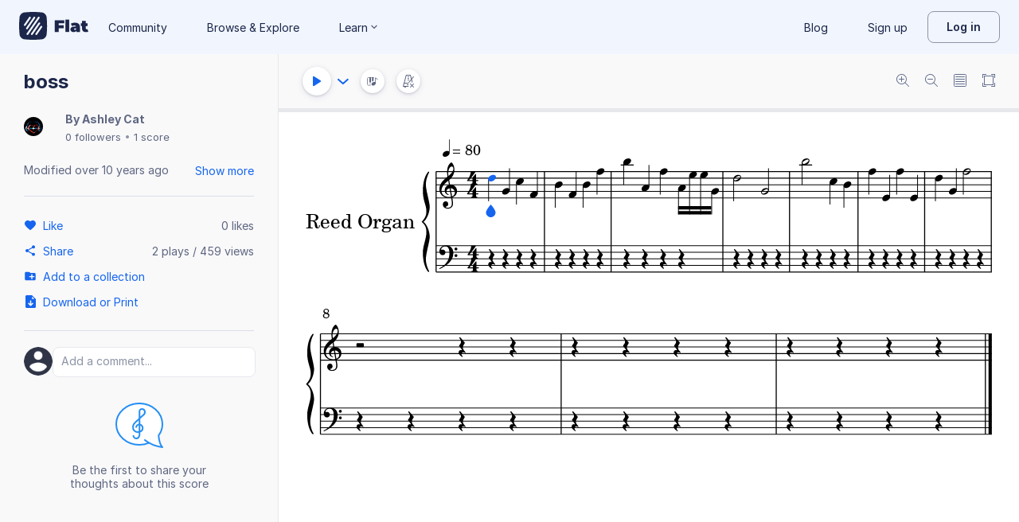

--- FILE ---
content_type: text/javascript
request_url: https://prod.flat-cdn.com/js/1906.7e8468e392157373e841.min.js
body_size: 72292
content:
(()=>{try{(function(){var Ne=typeof window!="undefined"?window:typeof global!="undefined"?global:typeof globalThis!="undefined"?globalThis:typeof self!="undefined"?self:{},he=new Ne.Error().stack;he&&(Ne._sentryDebugIds=Ne._sentryDebugIds||{},Ne._sentryDebugIds[he]="e3851051-1d67-41f7-8e28-900dbe7855d1",Ne._sentryDebugIdIdentifier="sentry-dbid-e3851051-1d67-41f7-8e28-900dbe7855d1")})()}catch(Ne){}(function(){try{var Ne=typeof window!="undefined"?window:typeof global!="undefined"?global:typeof globalThis!="undefined"?globalThis:typeof self!="undefined"?self:{};Ne.SENTRY_RELEASE={id:"37.85.0"}}catch(he){}})();/*! Copyright (c) 2026 Tutteo Ltd. */(self.webpackChunk_flat_flat=self.webpackChunk_flat_flat||[]).push([[1906,5467,43091,65472,90074],{18915:(Ne,he,U)=>{"use strict";U.d(he,{G:()=>u});const C=new Map([["Exo 2",{fontFamily:"Exo",reason:"Exo 2 is completely ignored by the browser."}]]);function u(We){const De=C.get(We);if(De){const m=`Font "${We}" overridden to "${De.fontFamily}". Reason: ${De.reason}`;return console.warn(m),setTimeout(()=>{throw new Error(m)},0),De.fontFamily}else return We}function J(We){return C.has(We)}},22474:(Ne,he,U)=>{"use strict";U.d(he,{A:()=>J});var C=U(410765);const J=(0,C.A)("optionsHorizontal24",{xmlns:"http://www.w3.org/2000/svg",width:"24",height:"24",viewBox:"0 0 24 24",fill:"currentcolor"},[["path",{"fill-rule":"evenodd",d:"M16 12c0 1.1.9 2 2 2s2-.9 2-2-.9-2-2-2-2 .9-2 2m-2 0c0-1.1-.9-2-2-2s-2 .9-2 2 .9 2 2 2 2-.9 2-2m-6 0c0-1.1-.9-2-2-2s-2 .9-2 2 .9 2 2 2 2-.9 2-2","clip-rule":"evenodd"}]])},27352:(Ne,he,U)=>{"use strict";U.d(he,{A:()=>J});var C=U(410765);const J=(0,C.A)("share24",{xmlns:"http://www.w3.org/2000/svg",width:"24",height:"24",viewBox:"0 0 24 24",fill:"currentcolor"},[["path",{"fill-rule":"evenodd",d:"M18 16.08c-.76 0-1.44.3-1.96.77L8.91 12.7c.05-.23.09-.46.09-.7s-.04-.47-.09-.7l7.05-4.11c.54.5 1.25.81 2.04.81 1.66 0 3-1.34 3-3s-1.34-3-3-3-3 1.34-3 3c0 .24.04.47.09.7L8.04 9.81C7.5 9.31 6.79 9 6 9c-1.66 0-3 1.34-3 3s1.34 3 3 3c.79 0 1.5-.31 2.04-.81l7.12 4.16c-.05.21-.08.43-.08.65 0 1.61 1.31 2.92 2.92 2.92s2.92-1.31 2.92-2.92-1.31-2.92-2.92-2.92","clip-rule":"evenodd"}]])},94242:(Ne,he,U)=>{"use strict";U.d(he,{A:()=>J});var C=U(410765);const J=(0,C.A)("link16",{xmlns:"http://www.w3.org/2000/svg",width:"16",height:"16",viewBox:"0 0 16 16",fill:"currentcolor"},[["path",{"fill-rule":"evenodd",d:"M11.333 4.667h-2c-.366 0-.666.3-.666.666s.3.667.666.667h2c1.1 0 2 .9 2 2s-.9 2-2 2h-2c-.366 0-.666.3-.666.667 0 .366.3.666.666.666h2a3.335 3.335 0 0 0 0-6.667M5.333 8c0 .367.3.667.667.667h4c.367 0 .667-.3.667-.667s-.3-.667-.667-.667H6c-.367 0-.667.3-.667.667m1.334 2h-2c-1.1 0-2-.9-2-2s.9-2 2-2h2c.366 0 .666-.3.666-.667 0-.366-.3-.666-.666-.666h-2a3.335 3.335 0 0 0 0 6.666h2c.366 0 .666-.3.666-.666S7.033 10 6.667 10","clip-rule":"evenodd"}]])},99769:()=>{(function(Ne){"use strict";function he(fe,oe){var Ke=Ne.createEvent("Event");Ke.initEvent(fe,!0,!1),oe.dispatchEvent(Ke)}function U(fe){fe.stopPropagation(),fe.stopImmediatePropagation(),Ne[pe.enabled]=Ne[J.enabled],Ne[pe.element]=Ne[J.element],he(pe.events.change,fe.target)}function C(fe){he(pe.events.error,fe.target)}function u(fe){return function(oe,Ke){function Je(){oe(),Ne.removeEventListener(J.events.change,Je,!1)}function K(){Ke(new TypeError),Ne.removeEventListener(J.events.error,K,!1)}return fe!==pe.exit||Ne[J.element]?(Ne.addEventListener(J.events.change,Je,!1),void Ne.addEventListener(J.events.error,K,!1)):void setTimeout(function(){Ke(new TypeError)},1)}}var J,We,De=!0,m={w3:{enabled:"fullscreenEnabled",element:"fullscreenElement",request:"requestFullscreen",exit:"exitFullscreen",events:{change:"fullscreenchange",error:"fullscreenerror"}},webkit:{enabled:"webkitFullscreenEnabled",element:"webkitCurrentFullScreenElement",request:"webkitRequestFullscreen",exit:"webkitExitFullscreen",events:{change:"webkitfullscreenchange",error:"webkitfullscreenerror"}},moz:{enabled:"mozFullScreenEnabled",element:"mozFullScreenElement",request:"mozRequestFullScreen",exit:"mozCancelFullScreen",events:{change:"mozfullscreenchange",error:"mozfullscreenerror"}},ms:{enabled:"msFullscreenEnabled",element:"msFullscreenElement",request:"msRequestFullscreen",exit:"msExitFullscreen",events:{change:"MSFullscreenChange",error:"MSFullscreenError"}}},pe=m.w3;for(We in m)if(m[We].enabled in Ne){J=m[We];break}return!De||pe.enabled in Ne||!J||(Ne.addEventListener(J.events.change,U,!1),Ne.addEventListener(J.events.error,C,!1),Ne[pe.enabled]=Ne[J.enabled],Ne[pe.element]=Ne[J.element],Ne[pe.exit]=function(){var fe=Ne[J.exit]();return!fe&&Promise?new Promise(u(pe.exit)):fe},Element.prototype[pe.request]=function(){var fe=this[J.request].apply(this,arguments);return!fe&&Promise?new Promise(u(pe.request)):fe}),J})(document)},113112:(Ne,he,U)=>{"use strict";U.r(he),U.d(he,{default:()=>Ge});var C=U(4752),u=U(268088),J=U(603450);function We(be){return be["display-step"]}function De(be){const _e=be["display-octave"];return typeof _e=="number"?_e:Number.parseInt(_e,10)}function m(be,_e){return{"display-step":_e,"display-octave":be.toString()}}function pe(be){const _e=We(be);return J.default.getStepIdx(_e)}function fe(be){let _e="u";return _e+=We(be),_e+="/",_e+=De(be),_e}function oe(be){let _e=be;if(_e[0]!=="u")throw new C.default(be);_e=_e.substr(1);const Pe=_e.split("/"),ft=Pe[0];if(!J.default.isValid(ft))throw new C.default(be);const Nt=Pe[1],Fe=Number.parseInt(Nt,10);if(!u.default.isValid(Fe))throw new C.default(be);return m(Fe,ft)}function Ke(be,_e){const Pe=De(be),ft=De(_e);if(Pe!==ft)return!1;const Nt=We(be),Fe=We(_e);return Nt===Fe}function Je(be,_e){return Ke(be,_e)}function K(be,_e){const Pe=Re(be,_e);return Pe!==0?Pe:st(be,_e)}function Re(be,_e){const Pe=De(be),ft=De(_e);return Pe-ft}function st(be,_e){const Pe=pe(be),ft=pe(_e);return Pe-ft}function lt(be){const _e=De(be),Pe=We(be);return m(_e,Pe)}const Ge={getStep:We,getOctave:De,create:m,getStepIdx:pe,stringify:fe,parse:oe,isSame:Ke,isSameLine:Je,compare:K,copy:lt}},122948:(Ne,he,U)=>{"use strict";U.d(he,{A:()=>J});var C=U(410765);const J=(0,C.A)("twitter24",{xmlns:"http://www.w3.org/2000/svg",width:"24",height:"24",viewBox:"0 0 24 24",fill:"currentcolor"},[["path",{"fill-rule":"evenodd",d:"M23.338 1.888a9.4 9.4 0 0 1-3.129 1.285c-.896-1.03-2.176-1.673-3.594-1.673-2.717 0-4.922 2.374-4.922 5.301q0 .625.127 1.207C7.728 7.787 4.1 5.68 1.67 2.468a5.6 5.6 0 0 0-.666 2.668c0 1.838.87 3.461 2.191 4.412a4.66 4.66 0 0 1-2.232-.66v.064c0 2.57 1.698 4.713 3.952 5.198a4.577 4.577 0 0 1-2.224.093c.626 2.105 2.444 3.639 4.599 3.68-1.685 1.422-3.81 2.27-6.115 2.27q-.597 0-1.175-.073c2.179 1.502 4.768 2.38 7.548 2.38 9.058 0 14.01-8.077 14.01-15.083q0-.346-.013-.687A10.4 10.4 0 0 0 24 3.986a9.3 9.3 0 0 1-2.827.834c1.017-.655 1.797-1.694 2.165-2.932","clip-rule":"evenodd"}]])},145300:(Ne,he,U)=>{"use strict";U.d(he,{A:()=>J});var C=U(410765);const J=(0,C.A)("play16",{xmlns:"http://www.w3.org/2000/svg",width:"16",height:"16",viewBox:"0 0 16 16",fill:"currentcolor"},[["path",{"fill-rule":"evenodd",d:"M3 2.82v10.36c0 .79.87 1.27 1.54.84l8.14-5.18a1 1 0 0 0 0-1.69L4.54 1.98A.998.998 0 0 0 3 2.82","clip-rule":"evenodd"}]])},205467:(Ne,he,U)=>{"use strict";U.d(he,{default:()=>J});var C=U(547877);const J=(0,C.A)("collaborationsFill24",{xmlns:"http://www.w3.org/2000/svg",width:"24",height:"24",viewBox:"0 0 24 24",fill:"currentcolor"},[["circle",{cx:"9.601",cy:"7.2",r:"3.2"}],["ellipse",{cx:"9.601",cy:"16.001",rx:"5.6",ry:"3.2"}],["path",{d:"M19.2 16c0 1.326-1.629 2.4-3.617 2.4.586-.64.989-1.444.989-2.398 0-.956-.404-1.761-.991-2.402 1.988 0 3.619 1.075 3.619 2.4"}],["path",{d:"M16.8 7.2a2.4 2.4 0 0 1-3.223 2.256 4.55 4.55 0 0 0 .595-2.256c0-.82-.216-1.59-.594-2.255A2.4 2.4 0 0 1 16.8 7.201"}]])},254124:Ne=>{(function(){var he=["direction","boxSizing","width","height","overflowX","overflowY","borderTopWidth","borderRightWidth","borderBottomWidth","borderLeftWidth","borderStyle","paddingTop","paddingRight","paddingBottom","paddingLeft","fontStyle","fontVariant","fontWeight","fontStretch","fontSize","fontSizeAdjust","lineHeight","fontFamily","textAlign","textTransform","textIndent","textDecoration","letterSpacing","wordSpacing","tabSize","MozTabSize"],U=!0,C=U&&window.mozInnerScreenX!=null;function u(J,We,De){if(!U)throw new Error("textarea-caret-position#getCaretCoordinates should only be called in a browser");var m=De&&De.debug||!1;if(m){var pe=document.querySelector("#input-textarea-caret-position-mirror-div");pe&&pe.parentNode.removeChild(pe)}var fe=document.createElement("div");fe.id="input-textarea-caret-position-mirror-div",document.body.appendChild(fe);var oe=fe.style,Ke=window.getComputedStyle?window.getComputedStyle(J):J.currentStyle,Je=J.nodeName==="INPUT";oe.whiteSpace="pre-wrap",Je||(oe.wordWrap="break-word"),oe.position="absolute",m||(oe.visibility="hidden"),he.forEach(function(st){Je&&st==="lineHeight"?oe.lineHeight=Ke.height:oe[st]=Ke[st]}),C?J.scrollHeight>parseInt(Ke.height)&&(oe.overflowY="scroll"):oe.overflow="hidden",fe.textContent=J.value.substring(0,We),Je&&(fe.textContent=fe.textContent.replace(/\s/g,"\xA0"));var K=document.createElement("span");K.textContent=J.value.substring(We)||".",fe.appendChild(K);var Re={top:K.offsetTop+parseInt(Ke.borderTopWidth),left:K.offsetLeft+parseInt(Ke.borderLeftWidth),height:parseInt(Ke.lineHeight)};return m?K.style.backgroundColor="#aaa":document.body.removeChild(fe),Re}typeof Ne.exports!="undefined"?Ne.exports=u:U&&(window.getCaretCoordinates=u)})()},275459:(Ne,he,U)=>{"use strict";U.d(he,{$V:()=>tt,$u:()=>Lt,$y:()=>Jr,Bi:()=>mn,CE:()=>xs,Df:()=>we,E3:()=>qn,EW:()=>Fo,FK:()=>vn,Fv:()=>Rs,Gt:()=>Fr,Gy:()=>mt,HF:()=>Zo,Ht:()=>Jo,IJ:()=>C.IJ,Ic:()=>it,Im:()=>ye,K9:()=>Ts,KC:()=>L,KR:()=>C.KR,Kh:()=>C.Kh,Lk:()=>Fi,MZ:()=>at,Mw:()=>nn,Ng:()=>Po,OW:()=>Tt,PS:()=>ar,Q3:()=>Is,QP:()=>$t,R1:()=>C.R1,RG:()=>Ko,Tb:()=>Go,U_:()=>Wn,WQ:()=>tr,Wv:()=>vi,bF:()=>on,bo:()=>hr,dY:()=>Rt,eW:()=>Bi,eX:()=>Wo,g2:()=>yr,gN:()=>Hr,h:()=>$s,hi:()=>gn,i9:()=>C.i9,jr:()=>C.jr,k6:()=>Ar,nD:()=>C.nD,nI:()=>ir,nT:()=>cr,o5:()=>C.o5,p9:()=>mr,pI:()=>jo,pM:()=>hn,qL:()=>be,sV:()=>Le,tB:()=>C.tB,uX:()=>ti,v6:()=>xo,wB:()=>Kn,xo:()=>wt});var C=U(721107),u=U(953922);/**
* @vue/runtime-core v3.5.26
* (c) 2018-present Yuxi (Evan) You and Vue contributors
* @license MIT
**/const J=[];function We(e){J.push(e)}function De(){J.pop()}let m=!1;function pe(e,...t){if(m)return;m=!0,pauseTracking();const n=J.length?J[J.length-1].component:null,r=n&&n.appContext.config.warnHandler,o=fe();if(r)Ge(r,n,11,[e+t.map(s=>{var c,d;return(d=(c=s.toString)==null?void 0:c.call(s))!=null?d:JSON.stringify(s)}).join(""),n&&n.proxy,o.map(({vnode:s})=>`at <${Wi(n,s.type)}>`).join(`
`),o]);else{const s=[`[Vue warn]: ${e}`,...t];o.length&&s.push(`
`,...oe(o)),console.warn(...s)}resetTracking(),m=!1}function fe(){let e=J[J.length-1];if(!e)return[];const t=[];for(;e;){const n=t[0];n&&n.vnode===e?n.recurseCount++:t.push({vnode:e,recurseCount:0});const r=e.component&&e.component.parent;e=r&&r.vnode}return t}function oe(e){const t=[];return e.forEach((n,r)=>{t.push(...r===0?[]:[`
`],...Ke(n))}),t}function Ke({vnode:e,recurseCount:t}){const n=t>0?`... (${t} recursive calls)`:"",r=e.component?e.component.parent==null:!1,o=` at <${Wi(e.component,e.type,r)}`,s=">"+n;return e.props?[o,...Je(e.props),s]:[o+s]}function Je(e){const t=[],n=Object.keys(e);return n.slice(0,3).forEach(r=>{t.push(...K(r,e[r]))}),n.length>3&&t.push(" ..."),t}function K(e,t,n){return isString(t)?(t=JSON.stringify(t),n?t:[`${e}=${t}`]):typeof t=="number"||typeof t=="boolean"||t==null?n?t:[`${e}=${t}`]:isRef(t)?(t=K(e,toRaw(t.value),!0),n?t:[`${e}=Ref<`,t,">"]):isFunction(t)?[`${e}=fn${t.name?`<${t.name}>`:""}`]:(t=toRaw(t),n?t:[`${e}=`,t])}function Re(e,t){}const st={SETUP_FUNCTION:0,0:"SETUP_FUNCTION",RENDER_FUNCTION:1,1:"RENDER_FUNCTION",NATIVE_EVENT_HANDLER:5,5:"NATIVE_EVENT_HANDLER",COMPONENT_EVENT_HANDLER:6,6:"COMPONENT_EVENT_HANDLER",VNODE_HOOK:7,7:"VNODE_HOOK",DIRECTIVE_HOOK:8,8:"DIRECTIVE_HOOK",TRANSITION_HOOK:9,9:"TRANSITION_HOOK",APP_ERROR_HANDLER:10,10:"APP_ERROR_HANDLER",APP_WARN_HANDLER:11,11:"APP_WARN_HANDLER",FUNCTION_REF:12,12:"FUNCTION_REF",ASYNC_COMPONENT_LOADER:13,13:"ASYNC_COMPONENT_LOADER",SCHEDULER:14,14:"SCHEDULER",COMPONENT_UPDATE:15,15:"COMPONENT_UPDATE",APP_UNMOUNT_CLEANUP:16,16:"APP_UNMOUNT_CLEANUP"},lt={sp:"serverPrefetch hook",bc:"beforeCreate hook",c:"created hook",bm:"beforeMount hook",m:"mounted hook",bu:"beforeUpdate hook",u:"updated",bum:"beforeUnmount hook",um:"unmounted hook",a:"activated hook",da:"deactivated hook",ec:"errorCaptured hook",rtc:"renderTracked hook",rtg:"renderTriggered hook",0:"setup function",1:"render function",2:"watcher getter",3:"watcher callback",4:"watcher cleanup function",5:"native event handler",6:"component event handler",7:"vnode hook",8:"directive hook",9:"transition hook",10:"app errorHandler",11:"app warnHandler",12:"ref function",13:"async component loader",14:"scheduler flush",15:"component update",16:"app unmount cleanup function"};function Ge(e,t,n,r){try{return r?e(...r):e()}catch(o){_e(o,t,n)}}function be(e,t,n,r){if((0,u.Tn)(e)){const o=Ge(e,t,n,r);return o&&(0,u.yL)(o)&&o.catch(s=>{_e(s,t,n)}),o}if((0,u.cy)(e)){const o=[];for(let s=0;s<e.length;s++)o.push(be(e[s],t,n,r));return o}}function _e(e,t,n,r=!0){const o=t?t.vnode:null,{errorHandler:s,throwUnhandledErrorInProduction:c}=t&&t.appContext.config||u.MZ;if(t){let d=t.parent;const b=t.proxy,P=`https://vuejs.org/error-reference/#runtime-${n}`;for(;d;){const A=d.ec;if(A){for(let x=0;x<A.length;x++)if(A[x](e,b,P)===!1)return}d=d.parent}if(s){(0,C.C4)(),Ge(s,null,10,[e,b,P]),(0,C.bl)();return}}Pe(e,n,o,r,c)}function Pe(e,t,n,r=!0,o=!1){if(o)throw e;console.error(e)}const ft=[];let Nt=-1;const Fe=[];let B=null,F=0;const ue=Promise.resolve();let Xe=null;const V=100;function Rt(e){const t=Xe||ue;return e?t.then(this?e.bind(this):e):t}function cn(e){let t=Nt+1,n=ft.length;for(;t<n;){const r=t+n>>>1,o=ft[r],s=Y(o);s<e||s===e&&o.flags&2?t=r+1:n=r}return t}function Jt(e){if(!(e.flags&1)){const t=Y(e),n=ft[ft.length-1];!n||!(e.flags&2)&&t>=Y(n)?ft.push(e):ft.splice(cn(t),0,e),e.flags|=1,It()}}function It(){Xe||(Xe=ue.then(ie))}function zt(e){(0,u.cy)(e)?Fe.push(...e):B&&e.id===-1?B.splice(F+1,0,e):e.flags&1||(Fe.push(e),e.flags|=1),It()}function sr(e,t,n=Nt+1){for(;n<ft.length;n++){const r=ft[n];if(r&&r.flags&2){if(e&&r.id!==e.uid)continue;ft.splice(n,1),n--,r.flags&4&&(r.flags&=-2),r(),r.flags&4||(r.flags&=-2)}}}function sn(e){if(Fe.length){const t=[...new Set(Fe)].sort((n,r)=>Y(n)-Y(r));if(Fe.length=0,B){B.push(...t);return}for(B=t,F=0;F<B.length;F++){const n=B[F];n.flags&4&&(n.flags&=-2),n.flags&8||n(),n.flags&=-2}B=null,F=0}}const Y=e=>e.id==null?e.flags&2?-1:1/0:e.id;function ie(e){const t=u.tE;try{for(Nt=0;Nt<ft.length;Nt++){const n=ft[Nt];n&&!(n.flags&8)&&(n.flags&4&&(n.flags&=-2),Ge(n,n.i,n.i?15:14),n.flags&4||(n.flags&=-2))}}finally{for(;Nt<ft.length;Nt++){const n=ft[Nt];n&&(n.flags&=-2)}Nt=-1,ft.length=0,sn(e),Xe=null,(ft.length||Fe.length)&&ie(e)}}function me(e,t){const n=e.get(t)||0;if(n>V){const r=t.i,o=r&&ri(r.type);return _e(`Maximum recursive updates exceeded${o?` in component <${o}>`:""}. This means you have a reactive effect that is mutating its own dependencies and thus recursively triggering itself. Possible sources include component template, render function, updated hook or watcher source function.`,null,10),!0}return e.set(t,n+1),!1}let Ee=!1;const ht=new Map,Ft=new Map;function ln(e){const t=e.type.__hmrId;let n=Ft.get(t);n||(_n(t,e.type),n=Ft.get(t)),n.instances.add(e)}function Tn(e){Ft.get(e.type.__hmrId).instances.delete(e)}function _n(e,t){return Ft.has(e)?!1:(Ft.set(e,{initialDef:Gt(t),instances:new Set}),!0)}function Gt(e){return No(e)?e.__vccOpts:e}function Bt(e,t){const n=Ft.get(e);n&&(n.initialDef.render=t,[...n.instances].forEach(r=>{t&&(r.render=t,Gt(r.type).render=t),r.renderCache=[],Ee=!0,r.job.flags&8||r.update(),Ee=!1}))}function St(e,t){const n=Ft.get(e);if(!n)return;t=Gt(t),nt(n.initialDef,t);const r=[...n.instances];for(let o=0;o<r.length;o++){const s=r[o],c=Gt(s.type);let d=ht.get(c);d||(c!==n.initialDef&&nt(c,t),ht.set(c,d=new Set)),d.add(s),s.appContext.propsCache.delete(s.type),s.appContext.emitsCache.delete(s.type),s.appContext.optionsCache.delete(s.type),s.ceReload?(d.add(s),s.ceReload(t.styles),d.delete(s)):s.parent?Jt(()=>{s.job.flags&8||(Ee=!0,s.parent.update(),Ee=!1,d.delete(s))}):s.appContext.reload?s.appContext.reload():window.location.reload(),s.root.ce&&s!==s.root&&s.root.ce._removeChildStyle(c)}zt(()=>{ht.clear()})}function nt(e,t){extend(e,t);for(const n in e)n!=="__file"&&!(n in t)&&delete e[n]}function Xt(e){return(t,n)=>{try{return e(t,n)}catch(r){console.error(r),console.warn("[HMR] Something went wrong during Vue component hot-reload. Full reload required.")}}}let bt,yn=null,pn=!1;function ct(e,...t){bt?bt.emit(e,...t):pn||yn.push({event:e,args:t})}function gt(e,t){var n,r;bt=e,bt?(bt.enabled=!0,yn.forEach(({event:o,args:s})=>bt.emit(o,...s)),yn=[]):window.HTMLElement&&!((r=(n=window.navigator)==null?void 0:n.userAgent)!=null&&r.includes("jsdom"))?((t.__VUE_DEVTOOLS_HOOK_REPLAY__=t.__VUE_DEVTOOLS_HOOK_REPLAY__||[]).push(s=>{gt(s,t)}),setTimeout(()=>{bt||(t.__VUE_DEVTOOLS_HOOK_REPLAY__=null,pn=!0,yn=[])},3e3)):(pn=!0,yn=[])}function Ut(e,t){ct("app:init",e,t,{Fragment:vn,Text:_r,Comment:nn,Static:Vr})}function et(e){ct("app:unmount",e)}const Ht=null,$n=null,Vn=null,Gr=e=>{bt&&typeof bt.cleanupBuffer=="function"&&!bt.cleanupBuffer(e)&&Vn(e)};function er(e){return t=>{ct(e,t.appContext.app,t.uid,t.parent?t.parent.uid:void 0,t)}}const Xr=null,Lr=null;function Tr(e){return(t,n,r)=>{ct(e,t.appContext.app,t.uid,t,n,r)}}function Nr(e,t,n){ct("component:emit",e.appContext.app,e,t,n)}let qt=null,In=null;function jn(e){const t=qt;return qt=e,In=e&&e.type.__scopeId||null,t}function Yr(e){In=e}function kn(){In=null}const lr=e=>Ar;function Ar(e,t=qt,n){if(!t||e._n)return e;const r=(...o)=>{r._d&&gi(-1);const s=jn(t);let c;try{c=e(...o)}finally{jn(s),r._d&&gi(1)}return c};return r._n=!0,r._c=!0,r._d=!0,r}function Bn(e){isBuiltInDirective(e)&&pe("Do not use built-in directive ids as custom directive id: "+e)}function hr(e,t){if(qt===null)return e;const n=ni(qt),r=e.dirs||(e.dirs=[]);for(let o=0;o<t.length;o++){let[s,c,d,b=u.MZ]=t[o];s&&((0,u.Tn)(s)&&(s={mounted:s,updated:s}),s.deep&&(0,C.hV)(c),r.push({dir:s,instance:n,value:c,oldValue:void 0,arg:d,modifiers:b}))}return e}function bn(e,t,n,r){const o=e.dirs,s=t&&t.dirs;for(let c=0;c<o.length;c++){const d=o[c];s&&(d.oldValue=s[c].value);let b=d.dir[r];b&&((0,C.C4)(),be(b,n,8,[e.el,d,e,t]),(0,C.bl)())}}function Fr(e,t){if(En){let n=En.provides;const r=En.parent&&En.parent.provides;r===n&&(n=En.provides=Object.create(r)),n[e]=t}}function tr(e,t,n=!1){const r=ir();if(r||xr){let o=xr?xr._context.provides:r?r.parent==null||r.ce?r.vnode.appContext&&r.vnode.appContext.provides:r.parent.provides:void 0;if(o&&e in o)return o[e];if(arguments.length>1)return n&&(0,u.Tn)(t)?t.call(r&&r.proxy):t}}function ar(){return!!(ir()||xr)}const wr=Symbol.for("v-scx"),ur=()=>{{const e=tr(wr);return e}};function cr(e,t){return nr(e,null,t)}function mr(e,t){return nr(e,null,{flush:"post"})}function Wn(e,t){return nr(e,null,{flush:"sync"})}function Kn(e,t,n){return nr(e,t,n)}function nr(e,t,n=u.MZ){const{immediate:r,deep:o,flush:s,once:c}=n,d=(0,u.X$)({},n),b=t&&r||!t&&s!=="post";let P;if(jr){if(s==="sync"){const j=ur();P=j.__watcherHandles||(j.__watcherHandles=[])}else if(!b){const j=()=>{};return j.stop=u.tE,j.resume=u.tE,j.pause=u.tE,j}}const A=En;d.call=(j,ce,W)=>be(j,A,ce,W);let x=!1;s==="post"?d.scheduler=j=>{dn(j,A&&A.suspense)}:s!=="sync"&&(x=!0,d.scheduler=(j,ce)=>{ce?j():Jt(j)}),d.augmentJob=j=>{t&&(j.flags|=4),x&&(j.flags|=2,A&&(j.id=A.uid,j.i=A))};const X=(0,C.wB)(e,t,d);return jr&&(P?P.push(X):b&&X()),X}function Br(e,t,n){const r=this.proxy,o=(0,u.Kg)(e)?e.includes(".")?Mr(r,e):()=>r[e]:e.bind(r,r);let s;(0,u.Tn)(t)?s=t:(s=t.handler,n=t);const c=kr(this),d=nr(o,s.bind(r),n);return c(),d}function Mr(e,t){const n=t.split(".");return()=>{let r=e;for(let o=0;o<n.length&&r;o++)r=r[n[o]];return r}}const Or=Symbol("_vte"),Pn=e=>e.__isTeleport,Gn=e=>e&&(e.disabled||e.disabled===""),fr=e=>e&&(e.defer||e.defer===""),an=e=>typeof SVGElement!="undefined"&&e instanceof SVGElement,E=e=>typeof MathMLElement=="function"&&e instanceof MathMLElement,O=(e,t)=>{const n=e&&e.to;return(0,u.Kg)(n)?t?t(n):null:n},R={name:"Teleport",__isTeleport:!0,process(e,t,n,r,o,s,c,d,b,P){const{mc:A,pc:x,pbc:X,o:{insert:j,querySelector:ce,createText:W,createComment:ze}}=P,ot=Gn(t.props);let{shapeFlag:se,children:S,dynamicChildren:H}=t;if(e==null){const $=t.el=W(""),le=t.anchor=W("");j($,n,r),j(le,n,r);const Ve=(re,ae)=>{se&16&&A(S,re,ae,o,s,c,d,b)},je=()=>{const re=t.target=O(t.props,ce),ae=Be(re,t,W,j);re&&(c!=="svg"&&an(re)?c="svg":c!=="mathml"&&E(re)&&(c="mathml"),o&&o.isCE&&(o.ce._teleportTargets||(o.ce._teleportTargets=new Set)).add(re),ot||(Ve(re,ae),ge(t,!1)))};ot&&(Ve(n,le),ge(t,!0)),fr(t.props)?(t.el.__isMounted=!1,dn(()=>{je(),delete t.el.__isMounted},s)):je()}else{if(fr(t.props)&&e.el.__isMounted===!1){dn(()=>{R.process(e,t,n,r,o,s,c,d,b,P)},s);return}t.el=e.el,t.targetStart=e.targetStart;const $=t.anchor=e.anchor,le=t.target=e.target,Ve=t.targetAnchor=e.targetAnchor,je=Gn(e.props),re=je?n:le,ae=je?$:Ve;if(c==="svg"||an(le)?c="svg":(c==="mathml"||E(le))&&(c="mathml"),H?(X(e.dynamicChildren,H,re,o,s,c,d),ki(e,t,!0)):b||x(e,t,re,ae,o,s,c,d,!1),ot)je?t.props&&e.props&&t.props.to!==e.props.to&&(t.props.to=e.props.to):te(t,n,$,P,1);else if((t.props&&t.props.to)!==(e.props&&e.props.to)){const qe=t.target=O(t.props,ce);qe&&te(t,qe,null,P,0)}else je&&te(t,le,Ve,P,1);ge(t,ot)}},remove(e,t,n,{um:r,o:{remove:o}},s){const{shapeFlag:c,children:d,anchor:b,targetStart:P,targetAnchor:A,target:x,props:X}=e;if(x&&(o(P),o(A)),s&&o(b),c&16){const j=s||!Gn(X);for(let ce=0;ce<d.length;ce++){const W=d[ce];r(W,t,n,j,!!W.dynamicChildren)}}},move:te,hydrate:Ie};function te(e,t,n,{o:{insert:r},m:o},s=2){s===0&&r(e.targetAnchor,t,n);const{el:c,anchor:d,shapeFlag:b,children:P,props:A}=e,x=s===2;if(x&&r(c,t,n),(!x||Gn(A))&&b&16)for(let X=0;X<P.length;X++)o(P[X],t,n,2);x&&r(d,t,n)}function Ie(e,t,n,r,o,s,{o:{nextSibling:c,parentNode:d,querySelector:b,insert:P,createText:A}},x){function X(W,ze,ot,se){ze.anchor=x(c(W),ze,d(W),n,r,o,s),ze.targetStart=ot,ze.targetAnchor=se}const j=t.target=O(t.props,b),ce=Gn(t.props);if(j){const W=j._lpa||j.firstChild;if(t.shapeFlag&16)if(ce)X(e,t,W,W&&c(W));else{t.anchor=c(e);let ze=W;for(;ze;){if(ze&&ze.nodeType===8){if(ze.data==="teleport start anchor")t.targetStart=ze;else if(ze.data==="teleport anchor"){t.targetAnchor=ze,j._lpa=t.targetAnchor&&c(t.targetAnchor);break}}ze=c(ze)}t.targetAnchor||Be(j,t,A,P),x(W&&c(W),t,j,n,r,o,s)}ge(t,ce)}else ce&&t.shapeFlag&16&&X(e,t,e,c(e));return t.anchor&&c(t.anchor)}const ye=R;function ge(e,t){const n=e.ctx;if(n&&n.ut){let r,o;for(t?(r=e.el,o=e.anchor):(r=e.targetStart,o=e.targetAnchor);r&&r!==o;)r.nodeType===1&&r.setAttribute("data-v-owner",n.uid),r=r.nextSibling;n.ut()}}function Be(e,t,n,r){const o=t.targetStart=n(""),s=t.targetAnchor=n("");return o[Or]=s,e&&(r(o,e),r(s,e)),s}const Ue=Symbol("_leaveCb"),dt=Symbol("_enterCb");function mt(){const e={isMounted:!1,isLeaving:!1,isUnmounting:!1,leavingVNodes:new Map};return Le(()=>{e.isMounted=!0}),wt(()=>{e.isUnmounting=!0}),e}const Et=[Function,Array],$t={mode:String,appear:Boolean,persisted:Boolean,onBeforeEnter:Et,onEnter:Et,onAfterEnter:Et,onEnterCancelled:Et,onBeforeLeave:Et,onLeave:Et,onAfterLeave:Et,onLeaveCancelled:Et,onBeforeAppear:Et,onAppear:Et,onAfterAppear:Et,onAppearCancelled:Et},Kt=e=>{const t=e.subTree;return t.component?Kt(t.component):t},Mt={name:"BaseTransition",props:$t,setup(e,{slots:t}){const n=ir(),r=mt();return()=>{const o=t.default&&we(t.default(),!0);if(!o||!o.length)return;const s=_t(o),c=(0,C.ux)(e),{mode:d}=c;if(r.isLeaving)return kt(s);const b=M(s);if(!b)return kt(s);let P=Tt(b,c,r,n,x=>P=x);b.type!==nn&&at(b,P);let A=n.subTree&&M(n.subTree);if(A&&A.type!==nn&&!zn(A,b)&&Kt(n).type!==nn){let x=Tt(A,c,r,n);if(at(A,x),d==="out-in"&&b.type!==nn)return r.isLeaving=!0,x.afterLeave=()=>{r.isLeaving=!1,n.job.flags&8||n.update(),delete x.afterLeave,A=void 0},kt(s);d==="in-out"&&b.type!==nn?x.delayLeave=(X,j,ce)=>{const W=ke(r,A);W[String(A.key)]=A,X[Ue]=()=>{j(),X[Ue]=void 0,delete P.delayedLeave,A=void 0},P.delayedLeave=()=>{ce(),delete P.delayedLeave,A=void 0}}:A=void 0}else A&&(A=void 0);return s}}};function _t(e){let t=e[0];if(e.length>1){let n=!1;for(const r of e)if(r.type!==nn){t=r,n=!0;break}}return t}const vt=null;function ke(e,t){const{leavingVNodes:n}=e;let r=n.get(t.type);return r||(r=Object.create(null),n.set(t.type,r)),r}function Tt(e,t,n,r,o){const{appear:s,mode:c,persisted:d=!1,onBeforeEnter:b,onEnter:P,onAfterEnter:A,onEnterCancelled:x,onBeforeLeave:X,onLeave:j,onAfterLeave:ce,onLeaveCancelled:W,onBeforeAppear:ze,onAppear:ot,onAfterAppear:se,onAppearCancelled:S}=t,H=String(e.key),$=ke(n,e),le=(re,ae)=>{re&&be(re,r,9,ae)},Ve=(re,ae)=>{const qe=ae[1];le(re,ae),(0,u.cy)(re)?re.every(Pt=>Pt.length<=1)&&qe():re.length<=1&&qe()},je={mode:c,persisted:d,beforeEnter(re){let ae=b;if(!n.isMounted)if(s)ae=ze||b;else return;re[Ue]&&re[Ue](!0);const qe=$[H];qe&&zn(e,qe)&&qe.el[Ue]&&qe.el[Ue](),le(ae,[re])},enter(re){let ae=P,qe=A,Pt=x;if(!n.isMounted)if(s)ae=ot||P,qe=se||A,Pt=S||x;else return;let Ot=!1;const Wt=re[dt]=rn=>{Ot||(Ot=!0,rn?le(Pt,[re]):le(qe,[re]),je.delayedLeave&&je.delayedLeave(),re[dt]=void 0)};ae?Ve(ae,[re,Wt]):Wt()},leave(re,ae){const qe=String(e.key);if(re[dt]&&re[dt](!0),n.isUnmounting)return ae();le(X,[re]);let Pt=!1;const Ot=re[Ue]=Wt=>{Pt||(Pt=!0,ae(),Wt?le(W,[re]):le(ce,[re]),re[Ue]=void 0,$[qe]===e&&delete $[qe])};$[qe]=e,j?Ve(j,[re,Ot]):Ot()},clone(re){const ae=Tt(re,t,n,r,o);return o&&o(ae),ae}};return je}function kt(e){if(Me(e))return e=qn(e),e.children=null,e}function M(e){if(!Me(e))return Pn(e.type)&&e.children?_t(e.children):e;if(e.component)return e.component.subTree;const{shapeFlag:t,children:n}=e;if(n){if(t&16)return n[0];if(t&32&&(0,u.Tn)(n.default))return n.default()}}function at(e,t){e.shapeFlag&6&&e.component?(e.transition=t,at(e.component.subTree,t)):e.shapeFlag&128?(e.ssContent.transition=t.clone(e.ssContent),e.ssFallback.transition=t.clone(e.ssFallback)):e.transition=t}function we(e,t=!1,n){let r=[],o=0;for(let s=0;s<e.length;s++){let c=e[s];const d=n==null?c.key:String(n)+String(c.key!=null?c.key:s);c.type===vn?(c.patchFlag&128&&o++,r=r.concat(we(c.children,t,d))):(t||c.type!==nn)&&r.push(d!=null?qn(c,{key:d}):c)}if(o>1)for(let s=0;s<r.length;s++)r[s].patchFlag=-2;return r}function hn(e,t){return(0,u.Tn)(e)?(0,u.X$)({name:e.name},t,{setup:e}):e}function mn(){const e=ir();return e?(e.appContext.config.idPrefix||"v")+"-"+e.ids[0]+e.ids[1]++:""}function Cn(e){e.ids=[e.ids[0]+e.ids[2]+++"-",0,0]}const Xn=new WeakSet;function rr(e){const t=ir(),n=shallowRef(null);if(t){const o=t.refs===EMPTY_OBJ?t.refs={}:t.refs;let s;Object.defineProperty(o,e,{enumerable:!0,get:()=>n.value,set:c=>n.value=c})}return n}const fn=new WeakMap;function un(e,t,n,r,o=!1){if((0,u.cy)(e)){e.forEach((W,ze)=>un(W,t&&((0,u.cy)(t)?t[ze]:t),n,r,o));return}if(He(r)&&!o){r.shapeFlag&512&&r.type.__asyncResolved&&r.component.subTree.component&&un(e,t,n,r.component.subTree);return}const s=r.shapeFlag&4?ni(r.component):r.el,c=o?null:s,{i:d,r:b}=e,P=t&&t.r,A=d.refs===u.MZ?d.refs={}:d.refs,x=d.setupState,X=(0,C.ux)(x),j=x===u.MZ?u.NO:W=>(0,u.$3)(X,W),ce=W=>!0;if(P!=null&&P!==b){if(Mn(t),(0,u.Kg)(P))A[P]=null,j(P)&&(x[P]=null);else if((0,C.i9)(P)){ce(P)&&(P.value=null);const W=t;W.k&&(A[W.k]=null)}}if((0,u.Tn)(b))Ge(b,d,12,[c,A]);else{const W=(0,u.Kg)(b),ze=(0,C.i9)(b);if(W||ze){const ot=()=>{if(e.f){const se=W?j(b)?x[b]:A[b]:ce(b)||!e.k?b.value:A[e.k];if(o)(0,u.cy)(se)&&(0,u.TF)(se,s);else if((0,u.cy)(se))se.includes(s)||se.push(s);else if(W)A[b]=[s],j(b)&&(x[b]=A[b]);else{const S=[s];ce(b)&&(b.value=S),e.k&&(A[e.k]=S)}}else W?(A[b]=c,j(b)&&(x[b]=c)):ze&&(ce(b)&&(b.value=c),e.k&&(A[e.k]=c))};if(c){const se=()=>{ot(),fn.delete(e)};se.id=-1,fn.set(e,se),dn(se,n)}else Mn(e),ot()}}}function Mn(e){const t=fn.get(e);t&&(t.flags|=8,fn.delete(e))}let Un=!1;const Yn=()=>{Un||(console.error("Hydration completed but contains mismatches."),Un=!0)},i=e=>e.namespaceURI.includes("svg")&&e.tagName!=="foreignObject",l=e=>e.namespaceURI.includes("MathML"),p=e=>{if(e.nodeType===1){if(i(e))return"svg";if(l(e))return"mathml"}},_=e=>e.nodeType===8;function D(e){const{mt:t,p:n,o:{patchProp:r,createText:o,nextSibling:s,parentNode:c,remove:d,insert:b,createComment:P}}=e,A=(S,H)=>{if(!H.hasChildNodes()){n(null,S,H),sn(),H._vnode=S;return}x(H.firstChild,S,null,null,null),sn(),H._vnode=S},x=(S,H,$,le,Ve,je=!1)=>{je=je||!!H.dynamicChildren;const re=_(S)&&S.data==="[",ae=()=>W(S,H,$,le,Ve,re),{type:qe,ref:Pt,shapeFlag:Ot,patchFlag:Wt}=H;let rn=S.nodeType;H.el=S,Wt===-2&&(je=!1,H.dynamicChildren=null);let Qe=null;switch(qe){case _r:rn!==3?H.children===""?(b(H.el=o(""),c(S),S),Qe=S):Qe=ae():(S.data!==H.children&&(Yn(),S.data=H.children),Qe=s(S));break;case nn:se(S)?(Qe=s(S),ot(H.el=S.content.firstChild,S,$)):rn!==8||re?Qe=ae():Qe=s(S);break;case Vr:if(re&&(S=s(S),rn=S.nodeType),rn===1||rn===3){Qe=S;const Ct=!H.children.length;for(let $e=0;$e<H.staticCount;$e++)Ct&&(H.children+=Qe.nodeType===1?Qe.outerHTML:Qe.data),$e===H.staticCount-1&&(H.anchor=Qe),Qe=s(Qe);return re?s(Qe):Qe}else ae();break;case vn:re?Qe=ce(S,H,$,le,Ve,je):Qe=ae();break;default:if(Ot&1)(rn!==1||H.type.toLowerCase()!==S.tagName.toLowerCase())&&!se(S)?Qe=ae():Qe=X(S,H,$,le,Ve,je);else if(Ot&6){H.slotScopeIds=Ve;const Ct=c(S);if(re?Qe=ze(S):_(S)&&S.data==="teleport start"?Qe=ze(S,S.data,"teleport end"):Qe=s(S),t(H,Ct,null,$,le,p(Ct),je),He(H)&&!H.type.__asyncResolved){let $e;re?($e=on(vn),$e.anchor=Qe?Qe.previousSibling:Ct.lastChild):$e=S.nodeType===3?Bi(""):on("div"),$e.el=S,H.component.subTree=$e}}else Ot&64?rn!==8?Qe=ae():Qe=H.type.hydrate(S,H,$,le,Ve,je,e,j):Ot&128&&(Qe=H.type.hydrate(S,H,$,le,p(c(S)),Ve,je,e,x))}return Pt!=null&&un(Pt,null,le,H),Qe},X=(S,H,$,le,Ve,je)=>{je=je||!!H.dynamicChildren;const{type:re,props:ae,patchFlag:qe,shapeFlag:Pt,dirs:Ot,transition:Wt}=H,rn=re==="input"||re==="option";if(rn||qe!==-1){Ot&&bn(H,null,$,"created");let Qe=!1;if(se(S)){Qe=_o(null,Wt)&&$&&$.vnode.props&&$.vnode.props.appear;const $e=S.content.firstChild;if(Qe){const Qt=$e.getAttribute("class");Qt&&($e.$cls=Qt),Wt.beforeEnter($e)}ot($e,S,$),H.el=S=$e}if(Pt&16&&!(ae&&(ae.innerHTML||ae.textContent))){let $e=j(S.firstChild,H,S,$,le,Ve,je),Qt=!1;for(;$e;){a(S,1)||Yn();const ii=$e;$e=$e.nextSibling,d(ii)}}else if(Pt&8){let $e=H.children;$e[0]===`
`&&(S.tagName==="PRE"||S.tagName==="TEXTAREA")&&($e=$e.slice(1));const{textContent:Qt}=S;Qt!==$e&&Qt!==$e.replace(/\r\n|\r/g,`
`)&&(a(S,0)||Yn(),S.textContent=H.children)}if(ae){if(rn||!je||qe&48){const $e=S.tagName.includes("-");for(const Qt in ae)(rn&&(Qt.endsWith("value")||Qt==="indeterminate")||isOn(Qt)&&!isReservedProp(Qt)||Qt[0]==="."||$e)&&r(S,Qt,null,ae[Qt],void 0,$)}else if(ae.onClick)r(S,"onClick",null,ae.onClick,void 0,$);else if(qe&4&&isReactive(ae.style))for(const $e in ae.style)ae.style[$e]}let Ct;(Ct=ae&&ae.onVnodeBeforeMount)&&Dn(Ct,$,H),Ot&&bn(H,null,$,"beforeMount"),((Ct=ae&&ae.onVnodeMounted)||Ot||Qe)&&Ao(()=>{Ct&&Dn(Ct,$,H),Qe&&Wt.enter(S),Ot&&bn(H,null,$,"mounted")},le)}return S.nextSibling},j=(S,H,$,le,Ve,je,re)=>{re=re||!!H.dynamicChildren;const ae=H.children,qe=ae.length;let Pt=!1;for(let Ot=0;Ot<qe;Ot++){const Wt=re?ae[Ot]:ae[Ot]=Sn(ae[Ot]),rn=Wt.type===_r;S?(rn&&!re&&Ot+1<qe&&Sn(ae[Ot+1]).type===_r&&(b(o(S.data.slice(Wt.children.length)),$,s(S)),S.data=Wt.children),S=x(S,Wt,le,Ve,je,re)):rn&&!Wt.children?b(Wt.el=o(""),$):(a($,1)||Yn(),n(null,Wt,$,null,le,Ve,p($),je))}return S},ce=(S,H,$,le,Ve,je)=>{const{slotScopeIds:re}=H;re&&(Ve=Ve?Ve.concat(re):re);const ae=c(S),qe=j(s(S),H,ae,$,le,Ve,je);return qe&&_(qe)&&qe.data==="]"?s(H.anchor=qe):(Yn(),b(H.anchor=P("]"),ae,qe),qe)},W=(S,H,$,le,Ve,je)=>{if(a(S.parentElement,1)||Yn(),H.el=null,je){const qe=ze(S);for(;;){const Pt=s(S);if(Pt&&Pt!==qe)d(Pt);else break}}const re=s(S),ae=c(S);return d(S),n(null,H,ae,re,$,le,p(ae),Ve),$&&($.vnode.el=H.el,pi($,H.el)),re},ze=(S,H="[",$="]")=>{let le=0;for(;S;)if(S=s(S),S&&_(S)&&(S.data===H&&le++,S.data===$)){if(le===0)return s(S);le--}return S},ot=(S,H,$)=>{const le=H.parentNode;le&&le.replaceChild(S,H);let Ve=$;for(;Ve;)Ve.vnode.el===H&&(Ve.vnode.el=Ve.subTree.el=S),Ve=Ve.parent},se=S=>S.nodeType===1&&S.tagName==="TEMPLATE";return[A,x]}function N(e,t,n,r,o){let s,c,d,b;if(t==="class")e.$cls?(d=e.$cls,delete e.$cls):d=e.getAttribute("class"),b=normalizeClass(n),xe(G(d||""),G(b))||(s=2,c="class");else if(t==="style"){d=e.getAttribute("style")||"",b=isString(n)?n:stringifyStyle(normalizeStyle(n));const P=Ze(d),A=Ze(b);if(r.dirs)for(const{dir:x,value:X}of r.dirs)x.name==="show"&&!X&&A.set("display","none");o&&At(o,r,A),ut(P,A)||(s=3,c="style")}else(e instanceof SVGElement&&isKnownSvgAttr(t)||e instanceof HTMLElement&&(isBooleanAttr(t)||isKnownHtmlAttr(t)))&&(isBooleanAttr(t)?(d=e.hasAttribute(t),b=includeBooleanAttr(n)):n==null?(d=e.hasAttribute(t),b=!1):(e.hasAttribute(t)?d=e.getAttribute(t):t==="value"&&e.tagName==="TEXTAREA"?d=e.value:d=!1,b=isRenderableAttrValue(n)?String(n):!1),d!==b&&(s=4,c=t));if(s!=null&&!a(e,s)){const P=X=>X===!1?"(not rendered)":`${c}="${X}"`,A=`Hydration ${en[s]} mismatch on`,x=`
  - rendered on server: ${P(d)}
  - expected on client: ${P(b)}
  Note: this mismatch is check-only. The DOM will not be rectified in production due to performance overhead.
  You should fix the source of the mismatch.`;return pe(A,e,x),!0}return!1}function G(e){return new Set(e.trim().split(/\s+/))}function xe(e,t){if(e.size!==t.size)return!1;for(const n of e)if(!t.has(n))return!1;return!0}function Ze(e){const t=new Map;for(const n of e.split(";")){let[r,o]=n.split(":");r=r.trim(),o=o&&o.trim(),r&&o&&t.set(r,o)}return t}function ut(e,t){if(e.size!==t.size)return!1;for(const[n,r]of e)if(r!==t.get(n))return!1;return!0}function At(e,t,n){const r=e.subTree;if(e.getCssVars&&(t===r||r&&r.type===vn&&r.children.includes(t))){const o=e.getCssVars();for(const s in o){const c=normalizeCssVarValue(o[s]);n.set(`--${getEscapedCssVarName(s,!1)}`,c)}}t===r&&e.parent&&At(e.parent,e.vnode,n)}const Zt="data-allow-mismatch",en={0:"text",1:"children",2:"class",3:"style",4:"attribute"};function a(e,t){if(t===0||t===1)for(;e&&!e.hasAttribute(Zt);)e=e.parentElement;const n=e&&e.getAttribute(Zt);if(n==null)return!1;if(n==="")return!0;{const r=n.split(",");return t===0&&r.includes("children")?!0:r.includes(en[t])}}const f=(0,u.We)().requestIdleCallback||(e=>setTimeout(e,1)),g=(0,u.We)().cancelIdleCallback||(e=>clearTimeout(e)),y=(e=1e4)=>t=>{const n=f(t,{timeout:e});return()=>g(n)};function T(e){const{top:t,left:n,bottom:r,right:o}=e.getBoundingClientRect(),{innerHeight:s,innerWidth:c}=window;return(t>0&&t<s||r>0&&r<s)&&(n>0&&n<c||o>0&&o<c)}const I=e=>(t,n)=>{const r=new IntersectionObserver(o=>{for(const s of o)if(s.isIntersecting){r.disconnect(),t();break}},e);return n(o=>{if(o instanceof Element){if(T(o))return t(),r.disconnect(),!1;r.observe(o)}}),()=>r.disconnect()},ne=e=>t=>{if(e){const n=matchMedia(e);if(n.matches)t();else return n.addEventListener("change",t,{once:!0}),()=>n.removeEventListener("change",t)}},ee=(e=[])=>(t,n)=>{isString(e)&&(e=[e]);let r=!1;const o=c=>{r||(r=!0,s(),t(),c.target.dispatchEvent(new c.constructor(c.type,c)))},s=()=>{n(c=>{for(const d of e)c.removeEventListener(d,o)})};return n(c=>{for(const d of e)c.addEventListener(d,o,{once:!0})}),s};function Ce(e,t){if(_(e)&&e.data==="["){let n=1,r=e.nextSibling;for(;r;){if(r.nodeType===1){if(t(r)===!1)break}else if(_(r))if(r.data==="]"){if(--n===0)break}else r.data==="["&&n++;r=r.nextSibling}}else t(e)}const He=e=>!!e.type.__asyncLoader;function tt(e){(0,u.Tn)(e)&&(e={loader:e});const{loader:t,loadingComponent:n,errorComponent:r,delay:o=200,hydrate:s,timeout:c,suspensible:d=!0,onError:b}=e;let P=null,A,x=0;const X=()=>(x++,P=null,j()),j=()=>{let ce;return P||(ce=P=t().catch(W=>{if(W=W instanceof Error?W:new Error(String(W)),b)return new Promise((ze,ot)=>{b(W,()=>ze(X()),()=>ot(W),x+1)});throw W}).then(W=>ce!==P&&P?P:(W&&(W.__esModule||W[Symbol.toStringTag]==="Module")&&(W=W.default),A=W,W)))};return hn({name:"AsyncComponentWrapper",__asyncLoader:j,__asyncHydrate(ce,W,ze){let ot=!1;(W.bu||(W.bu=[])).push(()=>ot=!0);const se=()=>{ot||ze()},S=s?()=>{const H=s(se,$=>Ce(ce,$));H&&(W.bum||(W.bum=[])).push(H)}:se;A?S():j().then(()=>!W.isUnmounted&&S())},get __asyncResolved(){return A},setup(){const ce=En;if(Cn(ce),A)return()=>Se(A,ce);const W=S=>{P=null,_e(S,ce,13,!r)};if(d&&ce.suspense||jr)return j().then(S=>()=>Se(S,ce)).catch(S=>(W(S),()=>r?on(r,{error:S}):null));const ze=(0,C.KR)(!1),ot=(0,C.KR)(),se=(0,C.KR)(!!o);return o&&setTimeout(()=>{se.value=!1},o),c!=null&&setTimeout(()=>{if(!ze.value&&!ot.value){const S=new Error(`Async component timed out after ${c}ms.`);W(S),ot.value=S}},c),j().then(()=>{ze.value=!0,ce.parent&&Me(ce.parent.vnode)&&ce.parent.update()}).catch(S=>{W(S),ot.value=S}),()=>{if(ze.value&&A)return Se(A,ce);if(ot.value&&r)return on(r,{error:ot.value});if(n&&!se.value)return Se(n,ce)}}})}function Se(e,t){const{ref:n,props:r,children:o,ce:s}=t.vnode,c=on(e,r,o);return c.ref=n,c.ce=s,delete t.vnode.ce,c}const Me=e=>e.type.__isKeepAlive,yt={name:"KeepAlive",__isKeepAlive:!0,props:{include:[String,RegExp,Array],exclude:[String,RegExp,Array],max:[String,Number]},setup(e,{slots:t}){const n=ir(),r=n.ctx;if(!r.renderer)return()=>{const se=t.default&&t.default();return se&&se.length===1?se[0]:se};const o=new Map,s=new Set;let c=null;const d=n.suspense,{renderer:{p:b,m:P,um:A,o:{createElement:x}}}=r,X=x("div");r.activate=(se,S,H,$,le)=>{const Ve=se.component;P(se,S,H,0,d),b(Ve.vnode,se,S,H,Ve,d,$,se.slotScopeIds,le),dn(()=>{Ve.isDeactivated=!1,Ve.a&&(0,u.DY)(Ve.a);const je=se.props&&se.props.onVnodeMounted;je&&Dn(je,Ve.parent,se)},d)},r.deactivate=se=>{const S=se.component;hi(S.m),hi(S.a),P(se,X,null,1,d),dn(()=>{S.da&&(0,u.DY)(S.da);const H=se.props&&se.props.onVnodeUnmounted;H&&Dn(H,S.parent,se),S.isDeactivated=!0},d)};function j(se){Hn(se),A(se,n,d,!0)}function ce(se){o.forEach((S,H)=>{const $=ri(He(S)?S.type.__asyncResolved||{}:S.type);$&&!se($)&&W(H)})}function W(se){const S=o.get(se);S&&(!c||!zn(S,c))?j(S):c&&Hn(c),o.delete(se),s.delete(se)}Kn(()=>[e.include,e.exclude],([se,S])=>{se&&ce(H=>Ae(se,H)),S&&ce(H=>!Ae(S,H))},{flush:"post",deep:!0});let ze=null;const ot=()=>{ze!=null&&(mi(n.subTree.type)?dn(()=>{o.set(ze,dr(n.subTree))},n.subTree.suspense):o.set(ze,dr(n.subTree)))};return Le(ot),Lt(ot),wt(()=>{o.forEach(se=>{const{subTree:S,suspense:H}=n,$=dr(S);if(se.type===$.type&&se.key===$.key){Hn($);const le=$.component.da;le&&dn(le,H);return}j(se)})}),()=>{if(ze=null,!t.default)return c=null;const se=t.default(),S=se[0];if(se.length>1)return c=null,se;if(!br(S)||!(S.shapeFlag&4)&&!(S.shapeFlag&128))return c=null,S;let H=dr(S);if(H.type===nn)return c=null,H;const $=H.type,le=ri(He(H)?H.type.__asyncResolved||{}:$),{include:Ve,exclude:je,max:re}=e;if(Ve&&(!le||!Ae(Ve,le))||je&&le&&Ae(je,le))return H.shapeFlag&=-257,c=H,S;const ae=H.key==null?$:H.key,qe=o.get(ae);return H.el&&(H=qn(H),S.shapeFlag&128&&(S.ssContent=H)),ze=ae,qe?(H.el=qe.el,H.component=qe.component,H.transition&&at(H,H.transition),H.shapeFlag|=512,s.delete(ae),s.add(ae)):(s.add(ae),re&&s.size>parseInt(re,10)&&W(s.values().next().value)),H.shapeFlag|=256,c=H,mi(S.type)?S:H}}},jt=null;function Ae(e,t){return(0,u.cy)(e)?e.some(n=>Ae(n,t)):(0,u.Kg)(e)?e.split(",").includes(t):(0,u.gd)(e)?(e.lastIndex=0,e.test(t)):!1}function xt(e,t){Ln(e,"a",t)}function tn(e,t){Ln(e,"da",t)}function Ln(e,t,n=En){const r=e.__wdc||(e.__wdc=()=>{let o=n;for(;o;){if(o.isDeactivated)return;o=o.parent}return e()});if(gr(t,r,n),n){let o=n.parent;for(;o&&o.parent;)Me(o.parent.vnode)&&Jn(r,t,n,o),o=o.parent}}function Jn(e,t,n,r){const o=gr(t,e,r,!0);gn(()=>{(0,u.TF)(r[t],o)},n)}function Hn(e){e.shapeFlag&=-257,e.shapeFlag&=-513}function dr(e){return e.shapeFlag&128?e.ssContent:e}function gr(e,t,n=En,r=!1){if(n){const o=n[e]||(n[e]=[]),s=t.__weh||(t.__weh=(...c)=>{(0,C.C4)();const d=kr(n),b=be(t,n,e,c);return d(),(0,C.bl)(),b});return r?o.unshift(s):o.push(s),s}}const Zn=e=>(t,n=En)=>{(!jr||e==="sp")&&gr(e,(...r)=>t(...r),n)},L=Zn("bm"),Le=Zn("m"),it=Zn("bu"),Lt=Zn("u"),wt=Zn("bum"),gn=Zn("um"),xn=Zn("sp"),vr=Zn("rtg"),ai=Zn("rtc");function pr(e,t=En){gr("ec",e,t)}const Sr="components",Ur="directives";function yr(e,t){return Ei(Sr,e,!0,t)||e}const ui=Symbol.for("v-ndc");function Jr(e){return(0,u.Kg)(e)?Ei(Sr,e,!1)||e:e||ui}function Hr(e){return Ei(Ur,e)}function Ei(e,t,n=!0,r=!1){const o=qt||En;if(o){const s=o.type;if(e===Sr){const d=ri(s,!1);if(d&&(d===t||d===(0,u.PT)(t)||d===(0,u.ZH)((0,u.PT)(t))))return s}const c=Yi(o[e]||s[e],t)||Yi(o.appContext[e],t);return!c&&r?s:c}}function Yi(e,t){return e&&(e[t]||e[(0,u.PT)(t)]||e[(0,u.ZH)((0,u.PT)(t))])}function jo(e,t,n,r){let o;const s=n&&n[r],c=(0,u.cy)(e);if(c||(0,u.Kg)(e)){const d=c&&(0,C.g8)(e);let b=!1,P=!1;d&&(b=!(0,C.fE)(e),P=(0,C.Tm)(e),e=(0,C.qA)(e)),o=new Array(e.length);for(let A=0,x=e.length;A<x;A++)o[A]=t(b?P?(0,C.a1)((0,C.lJ)(e[A])):(0,C.lJ)(e[A]):e[A],A,void 0,s&&s[A])}else if(typeof e=="number"){o=new Array(e);for(let d=0;d<e;d++)o[d]=t(d+1,d,void 0,s&&s[d])}else if((0,u.Gv)(e))if(e[Symbol.iterator])o=Array.from(e,(d,b)=>t(d,b,void 0,s&&s[b]));else{const d=Object.keys(e);o=new Array(d.length);for(let b=0,P=d.length;b<P;b++){const A=d[b];o[b]=t(e[A],A,b,s&&s[b])}}else o=[];return n&&(n[r]=o),o}function Wo(e,t){for(let n=0;n<t.length;n++){const r=t[n];if((0,u.cy)(r))for(let o=0;o<r.length;o++)e[r[o].name]=r[o].fn;else r&&(e[r.name]=r.key?(...o)=>{const s=r.fn(...o);return s&&(s.key=r.key),s}:r.fn)}return e}function Ko(e,t,n={},r,o){if(qt.ce||qt.parent&&He(qt.parent)&&qt.parent.ce){const P=Object.keys(n).length>0;return t!=="default"&&(n.name=t),ti(),vi(vn,null,[on("slot",n,r&&r())],P?-2:64)}let s=e[t];s&&s._c&&(s._d=!1),ti();const c=s&&Ti(s(n)),d=n.key||c&&c.key,b=vi(vn,{key:(d&&!(0,u.Bm)(d)?d:`_${t}`)+(!c&&r?"_fb":"")},c||(r?r():[]),c&&e._===1?64:-2);return!o&&b.scopeId&&(b.slotScopeIds=[b.scopeId+"-s"]),s&&s._c&&(s._d=!0),b}function Ti(e){return e.some(t=>br(t)?!(t.type===nn||t.type===vn&&!Ti(t.children)):!0)?e:null}function Go(e,t){const n={};for(const r in e)n[t&&/[A-Z]/.test(r)?`on:${r}`:(0,u.rU)(r)]=e[r];return n}const Ai=e=>e?Ro(e)?ni(e):Ai(e.parent):null,Pr=(0,u.X$)(Object.create(null),{$:e=>e,$el:e=>e.vnode.el,$data:e=>e.data,$props:e=>e.props,$attrs:e=>e.attrs,$slots:e=>e.slots,$refs:e=>e.refs,$parent:e=>Ai(e.parent),$root:e=>Ai(e.root),$host:e=>e.ce,$emit:e=>e.emit,$options:e=>Si(e),$forceUpdate:e=>e.f||(e.f=()=>{Jt(e.update)}),$nextTick:e=>e.n||(e.n=Rt.bind(e.proxy)),$watch:e=>Br.bind(e)}),Xo=e=>e==="_"||e==="$",wi=(e,t)=>e!==u.MZ&&!e.__isScriptSetup&&(0,u.$3)(e,t),Mi={get({_:e},t){if(t==="__v_skip")return!0;const{ctx:n,setupState:r,data:o,props:s,accessCache:c,type:d,appContext:b}=e;if(t[0]!=="$"){const X=c[t];if(X!==void 0)switch(X){case 1:return r[t];case 2:return o[t];case 4:return n[t];case 3:return s[t]}else{if(wi(r,t))return c[t]=1,r[t];if(o!==u.MZ&&(0,u.$3)(o,t))return c[t]=2,o[t];if((0,u.$3)(s,t))return c[t]=3,s[t];if(n!==u.MZ&&(0,u.$3)(n,t))return c[t]=4,n[t];Oi&&(c[t]=0)}}const P=Pr[t];let A,x;if(P)return t==="$attrs"&&(0,C.u4)(e.attrs,"get",""),P(e);if((A=d.__cssModules)&&(A=A[t]))return A;if(n!==u.MZ&&(0,u.$3)(n,t))return c[t]=4,n[t];if(x=b.config.globalProperties,(0,u.$3)(x,t))return x[t]},set({_:e},t,n){const{data:r,setupState:o,ctx:s}=e;return wi(o,t)?(o[t]=n,!0):r!==u.MZ&&(0,u.$3)(r,t)?(r[t]=n,!0):(0,u.$3)(e.props,t)||t[0]==="$"&&t.slice(1)in e?!1:(s[t]=n,!0)},has({_:{data:e,setupState:t,accessCache:n,ctx:r,appContext:o,props:s,type:c}},d){let b;return!!(n[d]||e!==u.MZ&&d[0]!=="$"&&(0,u.$3)(e,d)||wi(t,d)||(0,u.$3)(s,d)||(0,u.$3)(r,d)||(0,u.$3)(Pr,d)||(0,u.$3)(o.config.globalProperties,d)||(b=c.__cssModules)&&b[d])},defineProperty(e,t,n){return n.get!=null?e._.accessCache[t]=0:(0,u.$3)(n,"value")&&this.set(e,t,n.value,null),Reflect.defineProperty(e,t,n)}},Yo=(0,u.X$)({},Mi,{get(e,t){if(t!==Symbol.unscopables)return Mi.get(e,t,e)},has(e,t){return t[0]!=="_"&&!(0,u.BH)(t)}});function Gs(e){const t={};return Object.defineProperty(t,"_",{configurable:!0,enumerable:!1,get:()=>e}),Object.keys(Pr).forEach(n=>{Object.defineProperty(t,n,{configurable:!0,enumerable:!1,get:()=>Pr[n](e),set:NOOP})}),t}function Xs(e){const{ctx:t,propsOptions:[n]}=e;n&&Object.keys(n).forEach(r=>{Object.defineProperty(t,r,{enumerable:!0,configurable:!0,get:()=>e.props[r],set:NOOP})})}function Ys(e){const{ctx:t,setupState:n}=e;Object.keys(toRaw(n)).forEach(r=>{if(!n.__isScriptSetup){if(Xo(r[0])){pe(`setup() return property ${JSON.stringify(r)} should not start with "$" or "_" which are reserved prefixes for Vue internals.`);return}Object.defineProperty(t,r,{enumerable:!0,configurable:!0,get:()=>n[r],set:NOOP})}})}const Js=e=>pe(`${e}() is a compiler-hint helper that is only usable inside <script setup> of a single file component. Its arguments should be compiled away and passing it at runtime has no effect.`);function Zs(){return null}function zs(){return null}function qs(e){}function Qs(e){}function el(){return null}function tl(){}function nl(e,t){return null}function Jo(){return Ji("useSlots").slots}function rl(){return Ji("useAttrs").attrs}function Ji(e){const t=ir();return t.setupContext||(t.setupContext=Lo(t))}function Zr(e){return(0,u.cy)(e)?e.reduce((t,n)=>(t[n]=null,t),{}):e}function Zo(e,t){const n=Zr(e);for(const r in t){if(r.startsWith("__skip"))continue;let o=n[r];o?(0,u.cy)(o)||(0,u.Tn)(o)?o=n[r]={type:o,default:t[r]}:o.default=t[r]:o===null&&(o=n[r]={default:t[r]}),o&&t[`__skip_${r}`]&&(o.skipFactory=!0)}return n}function il(e,t){return!e||!t?e||t:isArray(e)&&isArray(t)?e.concat(t):extend({},Zr(e),Zr(t))}function ol(e,t){const n={};for(const r in e)t.includes(r)||Object.defineProperty(n,r,{enumerable:!0,get:()=>e[r]});return n}function sl(e){const t=ir();let n=e();return $i(),isPromise(n)&&(n=n.catch(r=>{throw kr(t),r})),[n,()=>kr(t)]}function ll(){const e=Object.create(null);return(t,n)=>{e[n]?pe(`${t} property "${n}" is already defined in ${e[n]}.`):e[n]=t}}let Oi=!0;function zo(e){const t=Si(e),n=e.proxy,r=e.ctx;Oi=!1,t.beforeCreate&&Zi(t.beforeCreate,e,"bc");const{data:o,computed:s,methods:c,watch:d,provide:b,inject:P,created:A,beforeMount:x,mounted:X,beforeUpdate:j,updated:ce,activated:W,deactivated:ze,beforeDestroy:ot,beforeUnmount:se,destroyed:S,unmounted:H,render:$,renderTracked:le,renderTriggered:Ve,errorCaptured:je,serverPrefetch:re,expose:ae,inheritAttrs:qe,components:Pt,directives:Ot,filters:Wt}=t;if(P&&qo(P,r,null),c)for(const Ct in c){const $e=c[Ct];(0,u.Tn)($e)&&(r[Ct]=$e.bind(n))}if(o){const Ct=o.call(n,n);(0,u.Gv)(Ct)&&(e.data=(0,C.Kh)(Ct))}if(Oi=!0,s)for(const Ct in s){const $e=s[Ct],Qt=(0,u.Tn)($e)?$e.bind(n,n):(0,u.Tn)($e.get)?$e.get.bind(n,n):u.tE,ii=!(0,u.Tn)($e)&&(0,u.Tn)($e.set)?$e.set.bind(n):u.tE,oi=Fo({get:Qt,set:ii});Object.defineProperty(r,Ct,{enumerable:!0,configurable:!0,get:()=>oi.value,set:Wr=>oi.value=Wr})}if(d)for(const Ct in d)zi(d[Ct],r,n,Ct);if(b){const Ct=(0,u.Tn)(b)?b.call(n):b;Reflect.ownKeys(Ct).forEach($e=>{Fr($e,Ct[$e])})}A&&Zi(A,e,"c");function Qe(Ct,$e){(0,u.cy)($e)?$e.forEach(Qt=>Ct(Qt.bind(n))):$e&&Ct($e.bind(n))}if(Qe(L,x),Qe(Le,X),Qe(it,j),Qe(Lt,ce),Qe(xt,W),Qe(tn,ze),Qe(pr,je),Qe(ai,le),Qe(vr,Ve),Qe(wt,se),Qe(gn,H),Qe(xn,re),(0,u.cy)(ae))if(ae.length){const Ct=e.exposed||(e.exposed={});ae.forEach($e=>{Object.defineProperty(Ct,$e,{get:()=>n[$e],set:Qt=>n[$e]=Qt,enumerable:!0})})}else e.exposed||(e.exposed={});$&&e.render===u.tE&&(e.render=$),qe!=null&&(e.inheritAttrs=qe),Pt&&(e.components=Pt),Ot&&(e.directives=Ot),re&&Cn(e)}function qo(e,t,n=u.tE){(0,u.cy)(e)&&(e=Pi(e));for(const r in e){const o=e[r];let s;(0,u.Gv)(o)?"default"in o?s=tr(o.from||r,o.default,!0):s=tr(o.from||r):s=tr(o),(0,C.i9)(s)?Object.defineProperty(t,r,{enumerable:!0,configurable:!0,get:()=>s.value,set:c=>s.value=c}):t[r]=s}}function Zi(e,t,n){be((0,u.cy)(e)?e.map(r=>r.bind(t.proxy)):e.bind(t.proxy),t,n)}function zi(e,t,n,r){let o=r.includes(".")?Mr(n,r):()=>n[r];if((0,u.Kg)(e)){const s=t[e];(0,u.Tn)(s)&&Kn(o,s)}else if((0,u.Tn)(e))Kn(o,e.bind(n));else if((0,u.Gv)(e))if((0,u.cy)(e))e.forEach(s=>zi(s,t,n,r));else{const s=(0,u.Tn)(e.handler)?e.handler.bind(n):t[e.handler];(0,u.Tn)(s)&&Kn(o,s,e)}}function Si(e){const t=e.type,{mixins:n,extends:r}=t,{mixins:o,optionsCache:s,config:{optionMergeStrategies:c}}=e.appContext,d=s.get(t);let b;return d?b=d:!o.length&&!n&&!r?b=t:(b={},o.length&&o.forEach(P=>ci(b,P,c,!0)),ci(b,t,c)),(0,u.Gv)(t)&&s.set(t,b),b}function ci(e,t,n,r=!1){const{mixins:o,extends:s}=t;s&&ci(e,s,n,!0),o&&o.forEach(c=>ci(e,c,n,!0));for(const c in t)if(!(r&&c==="expose")){const d=Qo[c]||n&&n[c];e[c]=d?d(e[c],t[c]):t[c]}return e}const Qo={data:qi,props:Qi,emits:Qi,methods:zr,computed:zr,beforeCreate:On,created:On,beforeMount:On,mounted:On,beforeUpdate:On,updated:On,beforeDestroy:On,beforeUnmount:On,destroyed:On,unmounted:On,activated:On,deactivated:On,errorCaptured:On,serverPrefetch:On,components:zr,directives:zr,watch:ts,provide:qi,inject:es};function qi(e,t){return t?e?function(){return(0,u.X$)((0,u.Tn)(e)?e.call(this,this):e,(0,u.Tn)(t)?t.call(this,this):t)}:t:e}function es(e,t){return zr(Pi(e),Pi(t))}function Pi(e){if((0,u.cy)(e)){const t={};for(let n=0;n<e.length;n++)t[e[n]]=e[n];return t}return e}function On(e,t){return e?[...new Set([].concat(e,t))]:t}function zr(e,t){return e?(0,u.X$)(Object.create(null),e,t):t}function Qi(e,t){return e?(0,u.cy)(e)&&(0,u.cy)(t)?[...new Set([...e,...t])]:(0,u.X$)(Object.create(null),Zr(e),Zr(t!=null?t:{})):t}function ts(e,t){if(!e)return t;if(!t)return e;const n=(0,u.X$)(Object.create(null),e);for(const r in t)n[r]=On(e[r],t[r]);return n}function eo(){return{app:null,config:{isNativeTag:u.NO,performance:!1,globalProperties:{},optionMergeStrategies:{},errorHandler:void 0,warnHandler:void 0,compilerOptions:{}},mixins:[],components:{},directives:{},provides:Object.create(null),optionsCache:new WeakMap,propsCache:new WeakMap,emitsCache:new WeakMap}}let ns=0;function rs(e,t){return function(r,o=null){(0,u.Tn)(r)||(r=(0,u.X$)({},r)),o!=null&&!(0,u.Gv)(o)&&(o=null);const s=eo(),c=new WeakSet,d=[];let b=!1;const P=s.app={_uid:ns++,_component:r,_props:o,_container:null,_context:s,_instance:null,version:js,get config(){return s.config},set config(A){},use(A,...x){return c.has(A)||(A&&(0,u.Tn)(A.install)?(c.add(A),A.install(P,...x)):(0,u.Tn)(A)&&(c.add(A),A(P,...x))),P},mixin(A){return s.mixins.includes(A)||s.mixins.push(A),P},component(A,x){return x?(s.components[A]=x,P):s.components[A]},directive(A,x){return x?(s.directives[A]=x,P):s.directives[A]},mount(A,x,X){if(!b){const j=P._ceVNode||on(r,o);return j.appContext=s,X===!0?X="svg":X===!1&&(X=void 0),x&&t?t(j,A):e(j,A,X),b=!0,P._container=A,A.__vue_app__=P,ni(j.component)}},onUnmount(A){d.push(A)},unmount(){b&&(be(d,P._instance,16),e(null,P._container),delete P._container.__vue_app__)},provide(A,x){return s.provides[A]=x,P},runWithContext(A){const x=xr;xr=P;try{return A()}finally{xr=x}}};return P}}let xr=null;function al(e,t,n=EMPTY_OBJ){const r=ir(),o=camelize(t),s=hyphenate(t),c=to(e,o),d=customRef((b,P)=>{let A,x=EMPTY_OBJ,X;return Wn(()=>{const j=e[o];hasChanged(A,j)&&(A=j,P())}),{get(){return b(),n.get?n.get(A):A},set(j){const ce=n.set?n.set(j):j;if(!hasChanged(ce,A)&&!(x!==EMPTY_OBJ&&hasChanged(j,x)))return;const W=r.vnode.props;W&&(t in W||o in W||s in W)&&(`onUpdate:${t}`in W||`onUpdate:${o}`in W||`onUpdate:${s}`in W)||(A=j,P()),r.emit(`update:${t}`,ce),hasChanged(j,ce)&&hasChanged(j,x)&&!hasChanged(ce,X)&&P(),x=j,X=ce}}});return d[Symbol.iterator]=()=>{let b=0;return{next(){return b<2?{value:b++?c||EMPTY_OBJ:d,done:!1}:{done:!0}}}},d}const to=(e,t)=>t==="modelValue"||t==="model-value"?e.modelModifiers:e[`${t}Modifiers`]||e[`${(0,u.PT)(t)}Modifiers`]||e[`${(0,u.Tg)(t)}Modifiers`];function is(e,t,...n){if(e.isUnmounted)return;const r=e.vnode.props||u.MZ;let o=n;const s=t.startsWith("update:"),c=s&&to(r,t.slice(7));c&&(c.trim&&(o=n.map(A=>(0,u.Kg)(A)?A.trim():A)),c.number&&(o=n.map(u.bB)));let d,b=r[d=(0,u.rU)(t)]||r[d=(0,u.rU)((0,u.PT)(t))];!b&&s&&(b=r[d=(0,u.rU)((0,u.Tg)(t))]),b&&be(b,e,6,o);const P=r[d+"Once"];if(P){if(!e.emitted)e.emitted={};else if(e.emitted[d])return;e.emitted[d]=!0,be(P,e,6,o)}}const os=new WeakMap;function no(e,t,n=!1){const r=n?os:t.emitsCache,o=r.get(e);if(o!==void 0)return o;const s=e.emits;let c={},d=!1;if(!(0,u.Tn)(e)){const b=P=>{const A=no(P,t,!0);A&&(d=!0,(0,u.X$)(c,A))};!n&&t.mixins.length&&t.mixins.forEach(b),e.extends&&b(e.extends),e.mixins&&e.mixins.forEach(b)}return!s&&!d?((0,u.Gv)(e)&&r.set(e,null),null):((0,u.cy)(s)?s.forEach(b=>c[b]=null):(0,u.X$)(c,s),(0,u.Gv)(e)&&r.set(e,c),c)}function fi(e,t){return!e||!(0,u.Mp)(t)?!1:(t=t.slice(2).replace(/Once$/,""),(0,u.$3)(e,t[0].toLowerCase()+t.slice(1))||(0,u.$3)(e,(0,u.Tg)(t))||(0,u.$3)(e,t))}let ss=!1;function ul(){ss=!0}function di(e){const{type:t,vnode:n,proxy:r,withProxy:o,propsOptions:[s],slots:c,attrs:d,emit:b,render:P,renderCache:A,props:x,data:X,setupState:j,ctx:ce,inheritAttrs:W}=e,ze=jn(e);let ot,se;try{if(n.shapeFlag&4){const $=o||r,le=$;ot=Sn(P.call(le,$,A,x,j,X,ce)),se=d}else{const $=t;ot=Sn($.length>1?$(x,{attrs:d,slots:c,emit:b}):$(x,null)),se=t.props?d:ls(d)}}catch($){ei.length=0,_e($,e,1),ot=on(nn)}let S=ot,H;if(se&&W!==!1){const $=Object.keys(se),{shapeFlag:le}=S;$.length&&le&7&&(s&&$.some(u.CP)&&(se=as(se,s)),S=qn(S,se,!1,!0))}return n.dirs&&(S=qn(S,null,!1,!0),S.dirs=S.dirs?S.dirs.concat(n.dirs):n.dirs),n.transition&&at(S,n.transition),ot=S,jn(ze),ot}const cl=e=>{const t=e.children,n=e.dynamicChildren,r=ro(t,!1);if(!r)return[e,void 0];const o=t.indexOf(r),s=n?n.indexOf(r):-1,c=d=>{t[o]=d,n&&(s>-1?n[s]=d:d.patchFlag>0&&(e.dynamicChildren=[...n,d]))};return[Sn(r),c]};function ro(e,t=!0){let n;for(let r=0;r<e.length;r++){const o=e[r];if(br(o)){if(o.type!==nn||o.children==="v-if"){if(n)return;n=o}}else return}return n}const ls=e=>{let t;for(const n in e)(n==="class"||n==="style"||(0,u.Mp)(n))&&((t||(t={}))[n]=e[n]);return t},as=(e,t)=>{const n={};for(const r in e)(!(0,u.CP)(r)||!(r.slice(9)in t))&&(n[r]=e[r]);return n},fl=e=>e.shapeFlag&7||e.type===nn;function us(e,t,n){const{props:r,children:o,component:s}=e,{props:c,children:d,patchFlag:b}=t,P=s.emitsOptions;if(t.dirs||t.transition)return!0;if(n&&b>=0){if(b&1024)return!0;if(b&16)return r?io(r,c,P):!!c;if(b&8){const A=t.dynamicProps;for(let x=0;x<A.length;x++){const X=A[x];if(c[X]!==r[X]&&!fi(P,X))return!0}}}else return(o||d)&&(!d||!d.$stable)?!0:r===c?!1:r?c?io(r,c,P):!0:!!c;return!1}function io(e,t,n){const r=Object.keys(t);if(r.length!==Object.keys(e).length)return!0;for(let o=0;o<r.length;o++){const s=r[o];if(t[s]!==e[s]&&!fi(n,s))return!0}return!1}function pi({vnode:e,parent:t},n){for(;t;){const r=t.subTree;if(r.suspense&&r.suspense.activeBranch===e&&(r.el=e.el),r===e)(e=t.vnode).el=n,t=t.parent;else break}}const oo={},so=()=>Object.create(oo),lo=e=>Object.getPrototypeOf(e)===oo;function cs(e,t,n,r=!1){const o={},s=so();e.propsDefaults=Object.create(null),ao(e,t,o,s);for(const c in e.propsOptions[0])c in o||(o[c]=void 0);n?e.props=r?o:(0,C.Gc)(o):e.type.props?e.props=o:e.props=s,e.attrs=s}function dl(e){for(;e;){if(e.type.__hmrId)return!0;e=e.parent}}function fs(e,t,n,r){const{props:o,attrs:s,vnode:{patchFlag:c}}=e,d=(0,C.ux)(o),[b]=e.propsOptions;let P=!1;if((r||c>0)&&!(c&16)){if(c&8){const A=e.vnode.dynamicProps;for(let x=0;x<A.length;x++){let X=A[x];if(fi(e.emitsOptions,X))continue;const j=t[X];if(b)if((0,u.$3)(s,X))j!==s[X]&&(s[X]=j,P=!0);else{const ce=(0,u.PT)(X);o[ce]=xi(b,d,ce,j,e,!1)}else j!==s[X]&&(s[X]=j,P=!0)}}}else{ao(e,t,o,s)&&(P=!0);let A;for(const x in d)(!t||!(0,u.$3)(t,x)&&((A=(0,u.Tg)(x))===x||!(0,u.$3)(t,A)))&&(b?n&&(n[x]!==void 0||n[A]!==void 0)&&(o[x]=xi(b,d,x,void 0,e,!0)):delete o[x]);if(s!==d)for(const x in s)(!t||!(0,u.$3)(t,x))&&(delete s[x],P=!0)}P&&(0,C.hZ)(e.attrs,"set","")}function ao(e,t,n,r){const[o,s]=e.propsOptions;let c=!1,d;if(t)for(let b in t){if((0,u.SU)(b))continue;const P=t[b];let A;o&&(0,u.$3)(o,A=(0,u.PT)(b))?!s||!s.includes(A)?n[A]=P:(d||(d={}))[A]=P:fi(e.emitsOptions,b)||(!(b in r)||P!==r[b])&&(r[b]=P,c=!0)}if(s){const b=(0,C.ux)(n),P=d||u.MZ;for(let A=0;A<s.length;A++){const x=s[A];n[x]=xi(o,b,x,P[x],e,!(0,u.$3)(P,x))}}return c}function xi(e,t,n,r,o,s){const c=e[n];if(c!=null){const d=(0,u.$3)(c,"default");if(d&&r===void 0){const b=c.default;if(c.type!==Function&&!c.skipFactory&&(0,u.Tn)(b)){const{propsDefaults:P}=o;if(n in P)r=P[n];else{const A=kr(o);r=P[n]=b.call(null,t),A()}}else r=b;o.ce&&o.ce._setProp(n,r)}c[0]&&(s&&!d?r=!1:c[1]&&(r===""||r===(0,u.Tg)(n))&&(r=!0))}return r}const ds=new WeakMap;function uo(e,t,n=!1){const r=n?ds:t.propsCache,o=r.get(e);if(o)return o;const s=e.props,c={},d=[];let b=!1;if(!(0,u.Tn)(e)){const A=x=>{b=!0;const[X,j]=uo(x,t,!0);(0,u.X$)(c,X),j&&d.push(...j)};!n&&t.mixins.length&&t.mixins.forEach(A),e.extends&&A(e.extends),e.mixins&&e.mixins.forEach(A)}if(!s&&!b)return(0,u.Gv)(e)&&r.set(e,u.Oj),u.Oj;if((0,u.cy)(s))for(let A=0;A<s.length;A++){const x=(0,u.PT)(s[A]);co(x)&&(c[x]=u.MZ)}else if(s)for(const A in s){const x=(0,u.PT)(A);if(co(x)){const X=s[A],j=c[x]=(0,u.cy)(X)||(0,u.Tn)(X)?{type:X}:(0,u.X$)({},X),ce=j.type;let W=!1,ze=!0;if((0,u.cy)(ce))for(let ot=0;ot<ce.length;++ot){const se=ce[ot],S=(0,u.Tn)(se)&&se.name;if(S==="Boolean"){W=!0;break}else S==="String"&&(ze=!1)}else W=(0,u.Tn)(ce)&&ce.name==="Boolean";j[0]=W,j[1]=ze,(W||(0,u.$3)(j,"default"))&&d.push(x)}}const P=[c,d];return(0,u.Gv)(e)&&r.set(e,P),P}function co(e){return e[0]!=="$"&&!(0,u.SU)(e)}function ps(e){return e===null?"null":typeof e=="function"?e.name||"":typeof e=="object"&&e.constructor&&e.constructor.name||""}function pl(e,t,n){const r=toRaw(t),o=n.propsOptions[0],s=Object.keys(e).map(c=>camelize(c));for(const c in o){let d=o[c];d!=null&&hs(c,r[c],d,r,!s.includes(c))}}function hs(e,t,n,r,o){const{type:s,required:c,validator:d,skipCheck:b}=n;if(c&&o){pe('Missing required prop: "'+e+'"');return}if(!(t==null&&!c)){if(s!=null&&s!==!0&&!b){let P=!1;const A=isArray(s)?s:[s],x=[];for(let X=0;X<A.length&&!P;X++){const{valid:j,expectedType:ce}=gs(t,A[X]);x.push(ce||""),P=j}if(!P){pe(vs(e,t,x));return}}d&&!d(t,r)&&pe('Invalid prop: custom validator check failed for prop "'+e+'".')}}const ms=null;function gs(e,t){let n;const r=ps(t);if(r==="null")n=e===null;else if(ms(r)){const o=typeof e;n=o===r.toLowerCase(),!n&&o==="object"&&(n=e instanceof t)}else r==="Object"?n=isObject(e):r==="Array"?n=isArray(e):n=e instanceof t;return{valid:n,expectedType:r}}function vs(e,t,n){if(n.length===0)return`Prop type [] for prop "${e}" won't match anything. Did you mean to use type Array instead?`;let r=`Invalid prop: type check failed for prop "${e}". Expected ${n.map(capitalize).join(" | ")}`;const o=n[0],s=toRawType(t),c=fo(t,o),d=fo(t,s);return n.length===1&&po(o)&&!ys(o,s)&&(r+=` with value ${c}`),r+=`, got ${s} `,po(s)&&(r+=`with value ${d}.`),r}function fo(e,t){return t==="String"?`"${e}"`:t==="Number"?`${Number(e)}`:`${e}`}function po(e){return["string","number","boolean"].some(n=>e.toLowerCase()===n)}function ys(...e){return e.some(t=>t.toLowerCase()==="boolean")}const Di=e=>e==="_"||e==="_ctx"||e==="$stable",Ri=e=>(0,u.cy)(e)?e.map(Sn):[Sn(e)],_s=(e,t,n)=>{if(t._n)return t;const r=Ar((...o)=>Ri(t(...o)),n);return r._c=!1,r},ho=(e,t,n)=>{const r=e._ctx;for(const o in e){if(Di(o))continue;const s=e[o];if((0,u.Tn)(s))t[o]=_s(o,s,r);else if(s!=null){const c=Ri(s);t[o]=()=>c}}},mo=(e,t)=>{const n=Ri(t);e.slots.default=()=>n},go=(e,t,n)=>{for(const r in t)(n||!Di(r))&&(e[r]=t[r])},bs=(e,t,n)=>{const r=e.slots=so();if(e.vnode.shapeFlag&32){const o=t._;o?(go(r,t,n),n&&(0,u.yQ)(r,"_",o,!0)):ho(t,r)}else t&&mo(e,t)},Cs=(e,t,n)=>{const{vnode:r,slots:o}=e;let s=!0,c=u.MZ;if(r.shapeFlag&32){const d=t._;d?n&&d===1?s=!1:go(o,t,n):(s=!t.$stable,ho(t,o)),c=t}else t&&(mo(e,t),c={default:1});if(s)for(const d in o)!Di(d)&&c[d]==null&&delete o[d]};let qr,Dr;function hl(e,t){e.appContext.config.performance&&vo()&&Dr.mark(`vue-${t}-${e.uid}`)}function ml(e,t){if(e.appContext.config.performance&&vo()){const n=`vue-${t}-${e.uid}`,r=n+":end",o=`<${Wi(e,e.type)}> ${t}`;Dr.mark(r),Dr.measure(o,n,r),Dr.clearMeasures(o),Dr.clearMarks(n),Dr.clearMarks(r)}}function vo(){return qr!==void 0||(window.performance?(qr=!0,Dr=window.performance):qr=!1),qr}function Es(){const e=[]}const dn=Ao;function Ts(e){return yo(e)}function gl(e){return yo(e,D)}function yo(e,t){Es();const n=(0,u.We)();n.__VUE__=!0;const{insert:r,remove:o,patchProp:s,createElement:c,createText:d,createComment:b,setText:P,setElementText:A,parentNode:x,nextSibling:X,setScopeId:j=u.tE,insertStaticContent:ce}=e,W=(v,w,k,q=null,Z=null,z=null,Te=void 0,ve=null,de=!!w.dynamicChildren)=>{if(v===w)return;v&&!zn(v,w)&&(q=Ci(v),Er(v,Z,z,!0),v=null),w.patchFlag===-2&&(de=!1,w.dynamicChildren=null);const{type:Q,ref:rt,shapeFlag:Oe}=w;switch(Q){case _r:ze(v,w,k,q);break;case nn:ot(v,w,k,q);break;case Vr:v==null&&se(w,k,q,Te);break;case vn:Ot(v,w,k,q,Z,z,Te,ve,de);break;default:Oe&1?le(v,w,k,q,Z,z,Te,ve,de):Oe&6?Wt(v,w,k,q,Z,z,Te,ve,de):(Oe&64||Oe&128)&&Q.process(v,w,k,q,Z,z,Te,ve,de,Kr)}rt!=null&&Z?un(rt,v&&v.ref,z,w||v,!w):rt==null&&v&&v.ref!=null&&un(v.ref,null,z,v,!0)},ze=(v,w,k,q)=>{if(v==null)r(w.el=d(w.children),k,q);else{const Z=w.el=v.el;w.children!==v.children&&P(Z,w.children)}},ot=(v,w,k,q)=>{v==null?r(w.el=b(w.children||""),k,q):w.el=v.el},se=(v,w,k,q)=>{[v.el,v.anchor]=ce(v.children,w,k,q,v.el,v.anchor)},S=(v,w,k,q)=>{if(w.children!==v.children){const Z=X(v.anchor);$(v),[w.el,w.anchor]=ce(w.children,k,Z,q)}else w.el=v.el,w.anchor=v.anchor},H=({el:v,anchor:w},k,q)=>{let Z;for(;v&&v!==w;)Z=X(v),r(v,k,q),v=Z;r(w,k,q)},$=({el:v,anchor:w})=>{let k;for(;v&&v!==w;)k=X(v),o(v),v=k;o(w)},le=(v,w,k,q,Z,z,Te,ve,de)=>{if(w.type==="svg"?Te="svg":w.type==="math"&&(Te="mathml"),v==null)Ve(w,k,q,Z,z,Te,ve,de);else{const Q=v.el&&v.el._isVueCE?v.el:null;try{Q&&Q._beginPatch(),ae(v,w,Z,z,Te,ve,de)}finally{Q&&Q._endPatch()}}},Ve=(v,w,k,q,Z,z,Te,ve)=>{let de,Q;const{props:rt,shapeFlag:Oe,transition:Ye,dirs:pt}=v;if(de=v.el=c(v.type,z,rt&&rt.is,rt),Oe&8?A(de,v.children):Oe&16&&re(v.children,de,null,q,Z,Ii(v,z),Te,ve),pt&&bn(v,null,q,"created"),je(de,v,v.scopeId,Te,q),rt){for(const Yt in rt)Yt!=="value"&&!(0,u.SU)(Yt)&&s(de,Yt,null,rt[Yt],z,q);"value"in rt&&s(de,"value",null,rt.value,z),(Q=rt.onVnodeBeforeMount)&&Dn(Q,q,v)}pt&&bn(v,null,q,"beforeMount");const Dt=_o(Z,Ye);Dt&&Ye.beforeEnter(de),r(de,w,k),((Q=rt&&rt.onVnodeMounted)||Dt||pt)&&dn(()=>{Q&&Dn(Q,q,v),Dt&&Ye.enter(de),pt&&bn(v,null,q,"mounted")},Z)},je=(v,w,k,q,Z)=>{if(k&&j(v,k),q)for(let z=0;z<q.length;z++)j(v,q[z]);if(Z){let z=Z.subTree;if(w===z||mi(z.type)&&(z.ssContent===w||z.ssFallback===w)){const Te=Z.vnode;je(v,Te,Te.scopeId,Te.slotScopeIds,Z.parent)}}},re=(v,w,k,q,Z,z,Te,ve,de=0)=>{for(let Q=de;Q<v.length;Q++){const rt=v[Q]=ve?Cr(v[Q]):Sn(v[Q]);W(null,rt,w,k,q,Z,z,Te,ve)}},ae=(v,w,k,q,Z,z,Te)=>{const ve=w.el=v.el;let{patchFlag:de,dynamicChildren:Q,dirs:rt}=w;de|=v.patchFlag&16;const Oe=v.props||u.MZ,Ye=w.props||u.MZ;let pt;if(k&&Rr(k,!1),(pt=Ye.onVnodeBeforeUpdate)&&Dn(pt,k,w,v),rt&&bn(w,v,k,"beforeUpdate"),k&&Rr(k,!0),(Oe.innerHTML&&Ye.innerHTML==null||Oe.textContent&&Ye.textContent==null)&&A(ve,""),Q?qe(v.dynamicChildren,Q,ve,k,q,Ii(w,Z),z):Te||Qt(v,w,ve,null,k,q,Ii(w,Z),z,!1),de>0){if(de&16)Pt(ve,Oe,Ye,k,Z);else if(de&2&&Oe.class!==Ye.class&&s(ve,"class",null,Ye.class,Z),de&4&&s(ve,"style",Oe.style,Ye.style,Z),de&8){const Dt=w.dynamicProps;for(let Yt=0;Yt<Dt.length;Yt++){const Vt=Dt[Yt],Rn=Oe[Vt],wn=Ye[Vt];(wn!==Rn||Vt==="value")&&s(ve,Vt,Rn,wn,Z,k)}}de&1&&v.children!==w.children&&A(ve,w.children)}else!Te&&Q==null&&Pt(ve,Oe,Ye,k,Z);((pt=Ye.onVnodeUpdated)||rt)&&dn(()=>{pt&&Dn(pt,k,w,v),rt&&bn(w,v,k,"updated")},q)},qe=(v,w,k,q,Z,z,Te)=>{for(let ve=0;ve<w.length;ve++){const de=v[ve],Q=w[ve],rt=de.el&&(de.type===vn||!zn(de,Q)||de.shapeFlag&198)?x(de.el):k;W(de,Q,rt,null,q,Z,z,Te,!0)}},Pt=(v,w,k,q,Z)=>{if(w!==k){if(w!==u.MZ)for(const z in w)!(0,u.SU)(z)&&!(z in k)&&s(v,z,w[z],null,Z,q);for(const z in k){if((0,u.SU)(z))continue;const Te=k[z],ve=w[z];Te!==ve&&z!=="value"&&s(v,z,ve,Te,Z,q)}"value"in k&&s(v,"value",w.value,k.value,Z)}},Ot=(v,w,k,q,Z,z,Te,ve,de)=>{const Q=w.el=v?v.el:d(""),rt=w.anchor=v?v.anchor:d("");let{patchFlag:Oe,dynamicChildren:Ye,slotScopeIds:pt}=w;pt&&(ve=ve?ve.concat(pt):pt),v==null?(r(Q,k,q),r(rt,k,q),re(w.children||[],k,rt,Z,z,Te,ve,de)):Oe>0&&Oe&64&&Ye&&v.dynamicChildren&&v.dynamicChildren.length===Ye.length?(qe(v.dynamicChildren,Ye,k,Z,z,Te,ve),(w.key!=null||Z&&w===Z.subTree)&&ki(v,w,!0)):Qt(v,w,k,rt,Z,z,Te,ve,de)},Wt=(v,w,k,q,Z,z,Te,ve,de)=>{w.slotScopeIds=ve,v==null?w.shapeFlag&512?Z.ctx.activate(w,k,q,Te,de):rn(w,k,q,Z,z,Te,de):Qe(v,w,de)},rn=(v,w,k,q,Z,z,Te)=>{const ve=v.component=Do(v,q,Z);if(Me(v)&&(ve.ctx.renderer=Kr),Io(ve,!1,Te),ve.asyncDep){if(Z&&Z.registerDep(ve,Ct,Te),!v.el){const de=ve.subTree=on(nn);ot(null,de,w,k),v.placeholder=de.el}}else Ct(ve,v,w,k,Z,z,Te)},Qe=(v,w,k)=>{const q=w.component=v.component;if(us(v,w,k))if(q.asyncDep&&!q.asyncResolved){$e(q,w,k);return}else q.next=w,q.update();else w.el=v.el,q.vnode=w},Ct=(v,w,k,q,Z,z,Te)=>{const ve=()=>{if(v.isMounted){let{next:Oe,bu:Ye,u:pt,parent:Dt,vnode:Yt}=v;{const Nn=bo(v);if(Nn){Oe&&(Oe.el=Yt.el,$e(v,Oe,Te)),Nn.asyncDep.then(()=>{v.isUnmounted||ve()});return}}let Vt=Oe,Rn;Rr(v,!1),Oe?(Oe.el=Yt.el,$e(v,Oe,Te)):Oe=Yt,Ye&&(0,u.DY)(Ye),(Rn=Oe.props&&Oe.props.onVnodeBeforeUpdate)&&Dn(Rn,Dt,Oe,Yt),Rr(v,!0);const wn=di(v),Qn=v.subTree;v.subTree=wn,W(Qn,wn,x(Qn.el),Ci(Qn),v,Z,z),Oe.el=wn.el,Vt===null&&pi(v,wn.el),pt&&dn(pt,Z),(Rn=Oe.props&&Oe.props.onVnodeUpdated)&&dn(()=>Dn(Rn,Dt,Oe,Yt),Z)}else{let Oe;const{el:Ye,props:pt}=w,{bm:Dt,m:Yt,parent:Vt,root:Rn,type:wn}=v,Qn=He(w);if(Rr(v,!1),Dt&&(0,u.DY)(Dt),!Qn&&(Oe=pt&&pt.onVnodeBeforeMount)&&Dn(Oe,Vt,w),Rr(v,!0),Ye&&Xi){const Nn=()=>{v.subTree=di(v),Xi(Ye,v.subTree,v,Z,null)};Qn&&wn.__asyncHydrate?wn.__asyncHydrate(Ye,v,Nn):Nn()}else{Rn.ce&&Rn.ce._def.shadowRoot!==!1&&Rn.ce._injectChildStyle(wn);const Nn=v.subTree=di(v);W(null,Nn,k,q,v,Z,z),w.el=Nn.el}if(Yt&&dn(Yt,Z),!Qn&&(Oe=pt&&pt.onVnodeMounted)){const Nn=w;dn(()=>Dn(Oe,Vt,Nn),Z)}(w.shapeFlag&256||Vt&&He(Vt.vnode)&&Vt.vnode.shapeFlag&256)&&v.a&&dn(v.a,Z),v.isMounted=!0,w=k=q=null}};v.scope.on();const de=v.effect=new C.X2(ve);v.scope.off();const Q=v.update=de.run.bind(de),rt=v.job=de.runIfDirty.bind(de);rt.i=v,rt.id=v.uid,de.scheduler=()=>Jt(rt),Rr(v,!0),Q()},$e=(v,w,k)=>{w.component=v;const q=v.vnode.props;v.vnode=w,v.next=null,fs(v,w.props,q,k),Cs(v,w.children,k),(0,C.C4)(),sr(v),(0,C.bl)()},Qt=(v,w,k,q,Z,z,Te,ve,de=!1)=>{const Q=v&&v.children,rt=v?v.shapeFlag:0,Oe=w.children,{patchFlag:Ye,shapeFlag:pt}=w;if(Ye>0){if(Ye&128){oi(Q,Oe,k,q,Z,z,Te,ve,de);return}else if(Ye&256){ii(Q,Oe,k,q,Z,z,Te,ve,de);return}}pt&8?(rt&16&&si(Q,Z,z),Oe!==Q&&A(k,Oe)):rt&16?pt&16?oi(Q,Oe,k,q,Z,z,Te,ve,de):si(Q,Z,z,!0):(rt&8&&A(k,""),pt&16&&re(Oe,k,q,Z,z,Te,ve,de))},ii=(v,w,k,q,Z,z,Te,ve,de)=>{v=v||u.Oj,w=w||u.Oj;const Q=v.length,rt=w.length,Oe=Math.min(Q,rt);let Ye;for(Ye=0;Ye<Oe;Ye++){const pt=w[Ye]=de?Cr(w[Ye]):Sn(w[Ye]);W(v[Ye],pt,k,null,Z,z,Te,ve,de)}Q>rt?si(v,Z,z,!0,!1,Oe):re(w,k,q,Z,z,Te,ve,de,Oe)},oi=(v,w,k,q,Z,z,Te,ve,de)=>{let Q=0;const rt=w.length;let Oe=v.length-1,Ye=rt-1;for(;Q<=Oe&&Q<=Ye;){const pt=v[Q],Dt=w[Q]=de?Cr(w[Q]):Sn(w[Q]);if(zn(pt,Dt))W(pt,Dt,k,null,Z,z,Te,ve,de);else break;Q++}for(;Q<=Oe&&Q<=Ye;){const pt=v[Oe],Dt=w[Ye]=de?Cr(w[Ye]):Sn(w[Ye]);if(zn(pt,Dt))W(pt,Dt,k,null,Z,z,Te,ve,de);else break;Oe--,Ye--}if(Q>Oe){if(Q<=Ye){const pt=Ye+1,Dt=pt<rt?w[pt].el:q;for(;Q<=Ye;)W(null,w[Q]=de?Cr(w[Q]):Sn(w[Q]),k,Dt,Z,z,Te,ve,de),Q++}}else if(Q>Ye)for(;Q<=Oe;)Er(v[Q],Z,z,!0),Q++;else{const pt=Q,Dt=Q,Yt=new Map;for(Q=Dt;Q<=Ye;Q++){const Fn=w[Q]=de?Cr(w[Q]):Sn(w[Q]);Fn.key!=null&&Yt.set(Fn.key,Q)}let Vt,Rn=0;const wn=Ye-Dt+1;let Qn=!1,Nn=0;const li=new Array(wn);for(Q=0;Q<wn;Q++)li[Q]=0;for(Q=pt;Q<=Oe;Q++){const Fn=v[Q];if(Rn>=wn){Er(Fn,Z,z,!0);continue}let or;if(Fn.key!=null)or=Yt.get(Fn.key);else for(Vt=Dt;Vt<=Ye;Vt++)if(li[Vt-Dt]===0&&zn(Fn,w[Vt])){or=Vt;break}or===void 0?Er(Fn,Z,z,!0):(li[or-Dt]=Q+1,or>=Nn?Nn=or:Qn=!0,W(Fn,w[or],k,null,Z,z,Te,ve,de),Rn++)}const Ho=Qn?As(li):u.Oj;for(Vt=Ho.length-1,Q=wn-1;Q>=0;Q--){const Fn=Dt+Q,or=w[Fn],$o=w[Fn+1],Vo=Fn+1<rt?$o.el||Co($o):q;li[Q]===0?W(null,or,k,Vo,Z,z,Te,ve,de):Qn&&(Vt<0||Q!==Ho[Vt]?Wr(or,k,Vo,2):Vt--)}}},Wr=(v,w,k,q,Z=null)=>{const{el:z,type:Te,transition:ve,children:de,shapeFlag:Q}=v;if(Q&6){Wr(v.component.subTree,w,k,q);return}if(Q&128){v.suspense.move(w,k,q);return}if(Q&64){Te.move(v,w,k,Kr);return}if(Te===vn){r(z,w,k);for(let Oe=0;Oe<de.length;Oe++)Wr(de[Oe],w,k,q);r(v.anchor,w,k);return}if(Te===Vr){H(v,w,k);return}if(q!==2&&Q&1&&ve)if(q===0)ve.beforeEnter(z),r(z,w,k),dn(()=>ve.enter(z),Z);else{const{leave:Oe,delayLeave:Ye,afterLeave:pt}=ve,Dt=()=>{v.ctx.isUnmounted?o(z):r(z,w,k)},Yt=()=>{z._isLeaving&&z[Ue](!0),Oe(z,()=>{Dt(),pt&&pt()})};Ye?Ye(z,Dt,Yt):Yt()}else r(z,w,k)},Er=(v,w,k,q=!1,Z=!1)=>{const{type:z,props:Te,ref:ve,children:de,dynamicChildren:Q,shapeFlag:rt,patchFlag:Oe,dirs:Ye,cacheIndex:pt}=v;if(Oe===-2&&(Z=!1),ve!=null&&((0,C.C4)(),un(ve,null,k,v,!0),(0,C.bl)()),pt!=null&&(w.renderCache[pt]=void 0),rt&256){w.ctx.deactivate(v);return}const Dt=rt&1&&Ye,Yt=!He(v);let Vt;if(Yt&&(Vt=Te&&Te.onVnodeBeforeUnmount)&&Dn(Vt,w,v),rt&6)Ks(v.component,k,q);else{if(rt&128){v.suspense.unmount(k,q);return}Dt&&bn(v,null,w,"beforeUnmount"),rt&64?v.type.remove(v,w,k,Kr,q):Q&&!Q.hasOnce&&(z!==vn||Oe>0&&Oe&64)?si(Q,w,k,!1,!0):(z===vn&&Oe&384||!Z&&rt&16)&&si(de,w,k),q&&Bo(v)}(Yt&&(Vt=Te&&Te.onVnodeUnmounted)||Dt)&&dn(()=>{Vt&&Dn(Vt,w,v),Dt&&bn(v,null,w,"unmounted")},k)},Bo=v=>{const{type:w,el:k,anchor:q,transition:Z}=v;if(w===vn){Ws(k,q);return}if(w===Vr){$(v);return}const z=()=>{o(k),Z&&!Z.persisted&&Z.afterLeave&&Z.afterLeave()};if(v.shapeFlag&1&&Z&&!Z.persisted){const{leave:Te,delayLeave:ve}=Z,de=()=>Te(k,z);ve?ve(v.el,z,de):de()}else z()},Ws=(v,w)=>{let k;for(;v!==w;)k=X(v),o(v),v=k;o(w)},Ks=(v,w,k)=>{const{bum:q,scope:Z,job:z,subTree:Te,um:ve,m:de,a:Q}=v;hi(de),hi(Q),q&&(0,u.DY)(q),Z.stop(),z&&(z.flags|=8,Er(Te,v,w,k)),ve&&dn(ve,w),dn(()=>{v.isUnmounted=!0},w)},si=(v,w,k,q=!1,Z=!1,z=0)=>{for(let Te=z;Te<v.length;Te++)Er(v[Te],w,k,q,Z)},Ci=v=>{if(v.shapeFlag&6)return Ci(v.component.subTree);if(v.shapeFlag&128)return v.suspense.next();const w=X(v.anchor||v.el),k=w&&w[Or];return k?X(k):w};let Ki=!1;const Uo=(v,w,k)=>{let q;v==null?w._vnode&&(Er(w._vnode,null,null,!0),q=w._vnode.component):W(w._vnode||null,v,w,null,null,null,k),w._vnode=v,Ki||(Ki=!0,sr(q),sn(),Ki=!1)},Kr={p:W,um:Er,m:Wr,r:Bo,mt:rn,mc:re,pc:Qt,pbc:qe,n:Ci,o:e};let Gi,Xi;return t&&([Gi,Xi]=t(Kr)),{render:Uo,hydrate:Gi,createApp:rs(Uo,Gi)}}function Ii({type:e,props:t},n){return n==="svg"&&e==="foreignObject"||n==="mathml"&&e==="annotation-xml"&&t&&t.encoding&&t.encoding.includes("html")?void 0:n}function Rr({effect:e,job:t},n){n?(e.flags|=32,t.flags|=4):(e.flags&=-33,t.flags&=-5)}function _o(e,t){return(!e||e&&!e.pendingBranch)&&t&&!t.persisted}function ki(e,t,n=!1){const r=e.children,o=t.children;if((0,u.cy)(r)&&(0,u.cy)(o))for(let s=0;s<r.length;s++){const c=r[s];let d=o[s];d.shapeFlag&1&&!d.dynamicChildren&&((d.patchFlag<=0||d.patchFlag===32)&&(d=o[s]=Cr(o[s]),d.el=c.el),!n&&d.patchFlag!==-2&&ki(c,d)),d.type===_r&&(d.patchFlag!==-1?d.el=c.el:d.__elIndex=s+(e.type===vn?1:0)),d.type===nn&&!d.el&&(d.el=c.el)}}function As(e){const t=e.slice(),n=[0];let r,o,s,c,d;const b=e.length;for(r=0;r<b;r++){const P=e[r];if(P!==0){if(o=n[n.length-1],e[o]<P){t[r]=o,n.push(r);continue}for(s=0,c=n.length-1;s<c;)d=s+c>>1,e[n[d]]<P?s=d+1:c=d;P<e[n[s]]&&(s>0&&(t[r]=n[s-1]),n[s]=r)}}for(s=n.length,c=n[s-1];s-- >0;)n[s]=c,c=t[c];return n}function bo(e){const t=e.subTree.component;if(t)return t.asyncDep&&!t.asyncResolved?t:bo(t)}function hi(e){if(e)for(let t=0;t<e.length;t++)e[t].flags|=8}function Co(e){if(e.placeholder)return e.placeholder;const t=e.component;return t?Co(t.subTree):null}const mi=e=>e.__isSuspense;let Li=0;const vl={name:"Suspense",__isSuspense:!0,process(e,t,n,r,o,s,c,d,b,P){if(e==null)ws(t,n,r,o,s,c,d,b,P);else{if(s&&s.deps>0&&!e.suspense.isInFallback){t.suspense=e.suspense,t.suspense.vnode=t,t.el=e.el;return}Ms(e,t,n,r,o,c,d,b,P)}},hydrate:Os,normalize:Ss},yl=null;function Qr(e,t){const n=e.props&&e.props[t];(0,u.Tn)(n)&&n()}function ws(e,t,n,r,o,s,c,d,b){const{p:P,o:{createElement:A}}=b,x=A("div"),X=e.suspense=Eo(e,o,r,t,x,n,s,c,d,b);P(null,X.pendingBranch=e.ssContent,x,null,r,X,s,c),X.deps>0?(Qr(e,"onPending"),Qr(e,"onFallback"),P(null,e.ssFallback,t,n,r,null,s,c),$r(X,e.ssFallback)):X.resolve(!1,!0)}function Ms(e,t,n,r,o,s,c,d,{p:b,um:P,o:{createElement:A}}){const x=t.suspense=e.suspense;x.vnode=t,t.el=e.el;const X=t.ssContent,j=t.ssFallback,{activeBranch:ce,pendingBranch:W,isInFallback:ze,isHydrating:ot}=x;if(W)x.pendingBranch=X,zn(W,X)?(b(W,X,x.hiddenContainer,null,o,x,s,c,d),x.deps<=0?x.resolve():ze&&(ot||(b(ce,j,n,r,o,null,s,c,d),$r(x,j)))):(x.pendingId=Li++,ot?(x.isHydrating=!1,x.activeBranch=W):P(W,o,x),x.deps=0,x.effects.length=0,x.hiddenContainer=A("div"),ze?(b(null,X,x.hiddenContainer,null,o,x,s,c,d),x.deps<=0?x.resolve():(b(ce,j,n,r,o,null,s,c,d),$r(x,j))):ce&&zn(ce,X)?(b(ce,X,n,r,o,x,s,c,d),x.resolve(!0)):(b(null,X,x.hiddenContainer,null,o,x,s,c,d),x.deps<=0&&x.resolve()));else if(ce&&zn(ce,X))b(ce,X,n,r,o,x,s,c,d),$r(x,X);else if(Qr(t,"onPending"),x.pendingBranch=X,X.shapeFlag&512?x.pendingId=X.component.suspenseId:x.pendingId=Li++,b(null,X,x.hiddenContainer,null,o,x,s,c,d),x.deps<=0)x.resolve();else{const{timeout:se,pendingId:S}=x;se>0?setTimeout(()=>{x.pendingId===S&&x.fallback(j)},se):se===0&&x.fallback(j)}}let _l=!1;function Eo(e,t,n,r,o,s,c,d,b,P,A=!1){const{p:x,m:X,um:j,n:ce,o:{parentNode:W,remove:ze}}=P;let ot;const se=Ps(e);se&&t&&t.pendingBranch&&(ot=t.pendingId,t.deps++);const S=e.props?(0,u.Ro)(e.props.timeout):void 0,H=s,$={vnode:e,parent:t,parentComponent:n,namespace:c,container:r,hiddenContainer:o,deps:0,pendingId:Li++,timeout:typeof S=="number"?S:-1,activeBranch:null,pendingBranch:null,isInFallback:!A,isHydrating:A,isUnmounted:!1,effects:[],resolve(le=!1,Ve=!1){const{vnode:je,activeBranch:re,pendingBranch:ae,pendingId:qe,effects:Pt,parentComponent:Ot,container:Wt,isInFallback:rn}=$;let Qe=!1;$.isHydrating?$.isHydrating=!1:le||(Qe=re&&ae.transition&&ae.transition.mode==="out-in",Qe&&(re.transition.afterLeave=()=>{qe===$.pendingId&&(X(ae,Wt,s===H?ce(re):s,0),zt(Pt),rn&&je.ssFallback&&(je.ssFallback.el=null))}),re&&(W(re.el)===Wt&&(s=ce(re)),j(re,Ot,$,!0),!Qe&&rn&&je.ssFallback&&dn(()=>je.ssFallback.el=null,$)),Qe||X(ae,Wt,s,0)),$r($,ae),$.pendingBranch=null,$.isInFallback=!1;let Ct=$.parent,$e=!1;for(;Ct;){if(Ct.pendingBranch){Ct.effects.push(...Pt),$e=!0;break}Ct=Ct.parent}!$e&&!Qe&&zt(Pt),$.effects=[],se&&t&&t.pendingBranch&&ot===t.pendingId&&(t.deps--,t.deps===0&&!Ve&&t.resolve()),Qr(je,"onResolve")},fallback(le){if(!$.pendingBranch)return;const{vnode:Ve,activeBranch:je,parentComponent:re,container:ae,namespace:qe}=$;Qr(Ve,"onFallback");const Pt=ce(je),Ot=()=>{$.isInFallback&&(x(null,le,ae,Pt,re,null,qe,d,b),$r($,le))},Wt=le.transition&&le.transition.mode==="out-in";Wt&&(je.transition.afterLeave=Ot),$.isInFallback=!0,j(je,re,null,!0),Wt||Ot()},move(le,Ve,je){$.activeBranch&&X($.activeBranch,le,Ve,je),$.container=le},next(){return $.activeBranch&&ce($.activeBranch)},registerDep(le,Ve,je){const re=!!$.pendingBranch;re&&$.deps++;const ae=le.vnode.el;le.asyncDep.catch(qe=>{_e(qe,le,0)}).then(qe=>{if(le.isUnmounted||$.isUnmounted||$.pendingId!==le.suspenseId)return;le.asyncResolved=!0;const{vnode:Pt}=le;Vi(le,qe,!1),ae&&(Pt.el=ae);const Ot=!ae&&le.subTree.el;Ve(le,Pt,W(ae||le.subTree.el),ae?null:ce(le.subTree),$,c,je),Ot&&(Pt.placeholder=null,ze(Ot)),pi(le,Pt.el),re&&--$.deps===0&&$.resolve()})},unmount(le,Ve){$.isUnmounted=!0,$.activeBranch&&j($.activeBranch,n,le,Ve),$.pendingBranch&&j($.pendingBranch,n,le,Ve)}};return $}function Os(e,t,n,r,o,s,c,d,b){const P=t.suspense=Eo(t,r,n,e.parentNode,document.createElement("div"),null,o,s,c,d,!0),A=b(e,P.pendingBranch=t.ssContent,n,P,s,c);return P.deps===0&&P.resolve(!1,!0),A}function Ss(e){const{shapeFlag:t,children:n}=e,r=t&32;e.ssContent=To(r?n.default:n),e.ssFallback=r?To(n.fallback):on(nn)}function To(e){let t;if((0,u.Tn)(e)){const n=Ir&&e._c;n&&(e._d=!1,ti()),e=e(),n&&(e._d=!0,t=An,wo())}return(0,u.cy)(e)&&(e=ro(e)),e=Sn(e),t&&!e.dynamicChildren&&(e.dynamicChildren=t.filter(n=>n!==e)),e}function Ao(e,t){t&&t.pendingBranch?(0,u.cy)(e)?t.effects.push(...e):t.effects.push(e):zt(e)}function $r(e,t){e.activeBranch=t;const{vnode:n,parentComponent:r}=e;let o=t.el;for(;!o&&t.component;)t=t.component.subTree,o=t.el;n.el=o,r&&r.subTree===n&&(r.vnode.el=o,pi(r,o))}function Ps(e){const t=e.props&&e.props.suspensible;return t!=null&&t!==!1}const vn=Symbol.for("v-fgt"),_r=Symbol.for("v-txt"),nn=Symbol.for("v-cmt"),Vr=Symbol.for("v-stc"),ei=[];let An=null;function ti(e=!1){ei.push(An=e?null:[])}function wo(){ei.pop(),An=ei[ei.length-1]||null}let Ir=1;function gi(e,t=!1){Ir+=e,e<0&&An&&t&&(An.hasOnce=!0)}function Mo(e){return e.dynamicChildren=Ir>0?An||u.Oj:null,wo(),Ir>0&&An&&An.push(e),e}function xs(e,t,n,r,o,s){return Mo(Fi(e,t,n,r,o,s,!0))}function vi(e,t,n,r,o){return Mo(on(e,t,n,r,o,!0))}function br(e){return e?e.__v_isVNode===!0:!1}function zn(e,t){return e.type===t.type&&e.key===t.key}let Ni;function bl(e){Ni=e}const Cl=(...e)=>So(...Ni?Ni(e,qt):e),Oo=({key:e})=>e!=null?e:null,yi=({ref:e,ref_key:t,ref_for:n})=>(typeof e=="number"&&(e=""+e),e!=null?(0,u.Kg)(e)||(0,C.i9)(e)||(0,u.Tn)(e)?{i:qt,r:e,k:t,f:!!n}:e:null);function Fi(e,t=null,n=null,r=0,o=null,s=e===vn?0:1,c=!1,d=!1){const b={__v_isVNode:!0,__v_skip:!0,type:e,props:t,key:t&&Oo(t),ref:t&&yi(t),scopeId:In,slotScopeIds:null,children:n,component:null,suspense:null,ssContent:null,ssFallback:null,dirs:null,transition:null,el:null,anchor:null,target:null,targetStart:null,targetAnchor:null,staticCount:0,shapeFlag:s,patchFlag:r,dynamicProps:o,dynamicChildren:null,appContext:null,ctx:qt};return d?(Ui(b,n),s&128&&e.normalize(b)):n&&(b.shapeFlag|=(0,u.Kg)(n)?8:16),Ir>0&&!c&&An&&(b.patchFlag>0||s&6)&&b.patchFlag!==32&&An.push(b),b}const on=So;function So(e,t=null,n=null,r=0,o=null,s=!1){if((!e||e===ui)&&(e=nn),br(e)){const d=qn(e,t,!0);return n&&Ui(d,n),Ir>0&&!s&&An&&(d.shapeFlag&6?An[An.indexOf(e)]=d:An.push(d)),d.patchFlag=-2,d}if(No(e)&&(e=e.__vccOpts),t){t=Po(t);let{class:d,style:b}=t;d&&!(0,u.Kg)(d)&&(t.class=(0,u.C4)(d)),(0,u.Gv)(b)&&((0,C.ju)(b)&&!(0,u.cy)(b)&&(b=(0,u.X$)({},b)),t.style=(0,u.Tr)(b))}const c=(0,u.Kg)(e)?1:mi(e)?128:Pn(e)?64:(0,u.Gv)(e)?4:(0,u.Tn)(e)?2:0;return Fi(e,t,n,r,o,c,s,!0)}function Po(e){return e?(0,C.ju)(e)||lo(e)?(0,u.X$)({},e):e:null}function qn(e,t,n=!1,r=!1){const{props:o,ref:s,patchFlag:c,children:d,transition:b}=e,P=t?xo(o||{},t):o,A={__v_isVNode:!0,__v_skip:!0,type:e.type,props:P,key:P&&Oo(P),ref:t&&t.ref?n&&s?(0,u.cy)(s)?s.concat(yi(t)):[s,yi(t)]:yi(t):s,scopeId:e.scopeId,slotScopeIds:e.slotScopeIds,children:d,target:e.target,targetStart:e.targetStart,targetAnchor:e.targetAnchor,staticCount:e.staticCount,shapeFlag:e.shapeFlag,patchFlag:t&&e.type!==vn?c===-1?16:c|16:c,dynamicProps:e.dynamicProps,dynamicChildren:e.dynamicChildren,appContext:e.appContext,dirs:e.dirs,transition:b,component:e.component,suspense:e.suspense,ssContent:e.ssContent&&qn(e.ssContent),ssFallback:e.ssFallback&&qn(e.ssFallback),placeholder:e.placeholder,el:e.el,anchor:e.anchor,ctx:e.ctx,ce:e.ce};return b&&r&&at(A,b.clone(A)),A}function Ds(e){const t=qn(e);return isArray(e.children)&&(t.children=e.children.map(Ds)),t}function Bi(e=" ",t=0){return on(_r,null,e,t)}function Rs(e,t){const n=on(Vr,null,e);return n.staticCount=t,n}function Is(e="",t=!1){return t?(ti(),vi(nn,null,e)):on(nn,null,e)}function Sn(e){return e==null||typeof e=="boolean"?on(nn):(0,u.cy)(e)?on(vn,null,e.slice()):br(e)?Cr(e):on(_r,null,String(e))}function Cr(e){return e.el===null&&e.patchFlag!==-1||e.memo?e:qn(e)}function Ui(e,t){let n=0;const{shapeFlag:r}=e;if(t==null)t=null;else if((0,u.cy)(t))n=16;else if(typeof t=="object")if(r&65){const o=t.default;o&&(o._c&&(o._d=!1),Ui(e,o()),o._c&&(o._d=!0));return}else{n=32;const o=t._;!o&&!lo(t)?t._ctx=qt:o===3&&qt&&(qt.slots._===1?t._=1:(t._=2,e.patchFlag|=1024))}else(0,u.Tn)(t)?(t={default:t,_ctx:qt},n=32):(t=String(t),r&64?(n=16,t=[Bi(t)]):n=8);e.children=t,e.shapeFlag|=n}function xo(...e){const t={};for(let n=0;n<e.length;n++){const r=e[n];for(const o in r)if(o==="class")t.class!==r.class&&(t.class=(0,u.C4)([t.class,r.class]));else if(o==="style")t.style=(0,u.Tr)([t.style,r.style]);else if((0,u.Mp)(o)){const s=t[o],c=r[o];c&&s!==c&&!((0,u.cy)(s)&&s.includes(c))&&(t[o]=s?[].concat(s,c):c)}else o!==""&&(t[o]=r[o])}return t}function Dn(e,t,n,r=null){be(e,t,7,[n,r])}const ks=eo();let Ls=0;function Do(e,t,n){const r=e.type,o=(t?t.appContext:e.appContext)||ks,s={uid:Ls++,vnode:e,type:r,parent:t,appContext:o,root:null,next:null,subTree:null,effect:null,update:null,job:null,scope:new C.yC(!0),render:null,proxy:null,exposed:null,exposeProxy:null,withProxy:null,provides:t?t.provides:Object.create(o.provides),ids:t?t.ids:["",0,0],accessCache:null,renderCache:[],components:null,directives:null,propsOptions:uo(r,o),emitsOptions:no(r,o),emit:null,emitted:null,propsDefaults:u.MZ,inheritAttrs:r.inheritAttrs,ctx:u.MZ,data:u.MZ,props:u.MZ,attrs:u.MZ,slots:u.MZ,refs:u.MZ,setupState:u.MZ,setupContext:null,suspense:n,suspenseId:n?n.pendingId:0,asyncDep:null,asyncResolved:!1,isMounted:!1,isUnmounted:!1,isDeactivated:!1,bc:null,c:null,bm:null,m:null,bu:null,u:null,um:null,bum:null,da:null,a:null,rtg:null,rtc:null,ec:null,sp:null};return s.ctx={_:s},s.root=t?t.root:s,s.emit=is.bind(null,s),e.ce&&e.ce(s),s}let En=null;const ir=()=>En||qt;let _i,Hi;{const e=(0,u.We)(),t=(n,r)=>{let o;return(o=e[n])||(o=e[n]=[]),o.push(r),s=>{o.length>1?o.forEach(c=>c(s)):o[0](s)}};_i=t("__VUE_INSTANCE_SETTERS__",n=>En=n),Hi=t("__VUE_SSR_SETTERS__",n=>jr=n)}const kr=e=>{const t=En;return _i(e),e.scope.on(),()=>{e.scope.off(),_i(t)}},$i=()=>{En&&En.scope.off(),_i(null)},Ns=null;function El(e,{isNativeTag:t}){(Ns(e)||t(e))&&pe("Do not use built-in or reserved HTML elements as component id: "+e)}function Ro(e){return e.vnode.shapeFlag&4}let jr=!1;function Io(e,t=!1,n=!1){t&&Hi(t);const{props:r,children:o}=e.vnode,s=Ro(e);cs(e,r,s,t),bs(e,o,n||t);const c=s?Fs(e,t):void 0;return t&&Hi(!1),c}function Fs(e,t){const n=e.type;e.accessCache=Object.create(null),e.proxy=new Proxy(e.ctx,Mi);const{setup:r}=n;if(r){(0,C.C4)();const o=e.setupContext=r.length>1?Lo(e):null,s=kr(e),c=Ge(r,e,0,[e.props,o]),d=(0,u.yL)(c);if((0,C.bl)(),s(),(d||e.sp)&&!He(e)&&Cn(e),d){if(c.then($i,$i),t)return c.then(b=>{Vi(e,b,t)}).catch(b=>{_e(b,e,0)});e.asyncDep=c}else Vi(e,c,t)}else ko(e,t)}function Vi(e,t,n){(0,u.Tn)(t)?e.type.__ssrInlineRender?e.ssrRender=t:e.render=t:(0,u.Gv)(t)&&(e.setupState=(0,C.Pr)(t)),ko(e,n)}let bi,ji;function Tl(e){bi=e,ji=t=>{t.render._rc&&(t.withProxy=new Proxy(t.ctx,Yo))}}const Al=()=>!bi;function ko(e,t,n){const r=e.type;if(!e.render){if(!t&&bi&&!r.render){const o=r.template||Si(e).template;if(o){const{isCustomElement:s,compilerOptions:c}=e.appContext.config,{delimiters:d,compilerOptions:b}=r,P=(0,u.X$)((0,u.X$)({isCustomElement:s,delimiters:d},c),b);r.render=bi(o,P)}}e.render=r.render||u.tE,ji&&ji(e)}{const o=kr(e);(0,C.C4)();try{zo(e)}finally{(0,C.bl)(),o()}}}const Bs={get(e,t){return(0,C.u4)(e,"get",""),e[t]}};function wl(e){return new Proxy(e.slots,{get(t,n){return track(e,"get","$slots"),t[n]}})}function Lo(e){const t=n=>{e.exposed=n||{}};return{attrs:new Proxy(e.attrs,Bs),slots:e.slots,emit:e.emit,expose:t}}function ni(e){return e.exposed?e.exposeProxy||(e.exposeProxy=new Proxy((0,C.Pr)((0,C.IG)(e.exposed)),{get(t,n){if(n in t)return t[n];if(n in Pr)return Pr[n](e)},has(t,n){return n in t||n in Pr}})):e.proxy}const Us=/(?:^|[-_])\w/g,Hs=e=>e.replace(Us,t=>t.toUpperCase()).replace(/[-_]/g,"");function ri(e,t=!0){return(0,u.Tn)(e)?e.displayName||e.name:e.name||t&&e.__name}function Wi(e,t,n=!1){let r=ri(t);if(!r&&t.__file){const o=t.__file.match(/([^/\\]+)\.\w+$/);o&&(r=o[1])}if(!r&&e){const o=s=>{for(const c in s)if(s[c]===t)return c};r=o(e.components)||e.parent&&o(e.parent.type.components)||o(e.appContext.components)}return r?Hs(r):n?"App":"Anonymous"}function No(e){return(0,u.Tn)(e)&&"__vccOpts"in e}const Fo=(e,t)=>(0,C.EW)(e,t,jr);function $s(e,t,n){try{gi(-1);const r=arguments.length;return r===2?(0,u.Gv)(t)&&!(0,u.cy)(t)?br(t)?on(e,null,[t]):on(e,t):on(e,null,t):(r>3?n=Array.prototype.slice.call(arguments,2):r===3&&br(n)&&(n=[n]),on(e,t,n))}finally{gi(1)}}function Ml(){return;function e(c){const d=[];c.type.props&&c.props&&d.push(t("props",toRaw(c.props))),c.setupState!==EMPTY_OBJ&&d.push(t("setup",c.setupState)),c.data!==EMPTY_OBJ&&d.push(t("data",toRaw(c.data)));const b=r(c,"computed");b&&d.push(t("computed",b));const P=r(c,"inject");return P&&d.push(t("injected",P)),d.push(["div",{},["span",{style:keywordStyle.style+";opacity:0.66"},"$ (internal): "],["object",{object:c}]]),d}function t(c,d){return d=extend({},d),Object.keys(d).length?["div",{style:"line-height:1.25em;margin-bottom:0.6em"},["div",{style:"color:#476582"},c],["div",{style:"padding-left:1.25em"},...Object.keys(d).map(b=>["div",{},["span",keywordStyle,b+": "],n(d[b],!1)])]]:["span",{}]}function n(c,d=!0){return typeof c=="number"?["span",numberStyle,c]:typeof c=="string"?["span",stringStyle,JSON.stringify(c)]:typeof c=="boolean"?["span",keywordStyle,c]:isObject(c)?["object",{object:d?toRaw(c):c}]:["span",stringStyle,String(c)]}function r(c,d){const b=c.type;if(isFunction(b))return;const P={};for(const A in c.ctx)o(b,A,d)&&(P[A]=c.ctx[A]);return P}function o(c,d,b){const P=c[b];if(isArray(P)&&P.includes(d)||isObject(P)&&d in P||c.extends&&o(c.extends,d,b)||c.mixins&&c.mixins.some(A=>o(A,d,b)))return!0}function s(c){return isShallow(c)?"ShallowRef":c.effect?"ComputedRef":"Ref"}}function Ol(e,t,n,r){const o=n[r];if(o&&Vs(o,e))return o;const s=t();return s.memo=e.slice(),s.cacheIndex=r,n[r]=s}function Vs(e,t){const n=e.memo;if(n.length!=t.length)return!1;for(let r=0;r<n.length;r++)if(hasChanged(n[r],t[r]))return!1;return Ir>0&&An&&An.push(e),!0}const js="3.5.26",Sl=null,Pl=null,xl=bt,Dl=null,Rl={createComponentInstance:Do,setupComponent:Io,renderComponentRoot:di,setCurrentRenderingInstance:jn,isVNode:br,normalizeVNode:Sn,getComponentPublicInstance:ni,ensureValidVNode:Ti,pushWarningContext:We,popWarningContext:De},Il=null,kl=null,Ll=null,Nl=null},350093:(Ne,he,U)=>{"use strict";U.d(he,{Ay:()=>K});var C=U(980689),u=U(377244),J=U(474893),We=U(949215),De=U(881801),m=U(512784),pe=U(956510),fe=U(313017),oe=U(816313);const Ke=J.default.fromPairs([{key:C.A.POWER,value:{5:m.default.createComplete(7,4)}},{key:C.A.MAJOR,value:{3:m.default.createComplete(4,2),5:m.default.createComplete(7,4)}},{key:C.A.MINOR,value:{3:m.default.createComplete(3,2),5:m.default.createComplete(7,4)}},{key:C.A.AUGMENTED,value:{3:m.default.createComplete(4,2),5:m.default.createComplete(8,4)}},{key:C.A.DIMINISHED,value:{3:m.default.createComplete(3,2),5:m.default.createComplete(6,4)}},{key:C.A.MAJOR_2,value:{2:m.default.createComplete(2,1),3:m.default.createComplete(4,2),5:m.default.createComplete(7,4)}},{key:C.A.MINOR_2,value:{2:m.default.createComplete(2,1),3:m.default.createComplete(3,2),5:m.default.createComplete(7,4)}},{key:C.A.MAJOR_6,value:{3:m.default.createComplete(4,2),5:m.default.createComplete(7,4),6:m.default.createComplete(9,5)}},{key:C.A.MINOR_6,value:{3:m.default.createComplete(3,2),5:m.default.createComplete(7,4),6:m.default.createComplete(9,5)}},{key:C.A.SIX_NINE,value:{3:m.default.createComplete(4,2),5:m.default.createComplete(7,4),6:m.default.createComplete(9,5),9:m.default.createComplete(2,1,1)}},{key:C.A.MINOR_69,value:{3:m.default.createComplete(3,2),5:m.default.createComplete(7,4),6:m.default.createComplete(9,5),9:m.default.createComplete(2,1,1)}},{key:C.A.DOMINANT_7,value:{3:m.default.createComplete(4,2),5:m.default.createComplete(7,4),7:m.default.createComplete(10,6)}},{key:C.A.MAJOR_7,value:{3:m.default.createComplete(4,2),5:m.default.createComplete(7,4),7:m.default.createComplete(11,6)}},{key:C.A.MINOR_7,value:{3:m.default.createComplete(3,2),5:m.default.createComplete(7,4),7:m.default.createComplete(10,6)}},{key:C.A.DIMINISHED_7,value:{3:m.default.createComplete(3,2),5:m.default.createComplete(6,4),7:m.default.createComplete(9,6)}},{key:C.A.AUGMENTED_7,value:{3:m.default.createComplete(4,2),5:m.default.createComplete(8,4),7:m.default.createComplete(10,6)}},{key:C.A.AUGMENTED_MAJOR_7,value:{3:m.default.createComplete(4,2),5:m.default.createComplete(8,4),7:m.default.createComplete(11,6)}},{key:C.A.HALF_DIMINISHED_7,value:{3:m.default.createComplete(3,2),5:m.default.createComplete(6,4),7:m.default.createComplete(10,6)}},{key:C.A.DOMINANT_7_6,value:{3:m.default.createComplete(4,2),5:m.default.createComplete(7,4),6:m.default.createComplete(9,5),7:m.default.createComplete(10,6)}},{key:C.A.MINOR_MAJOR_7,value:{3:m.default.createComplete(3,2),5:m.default.createComplete(7,4),7:m.default.createComplete(11,6)}},{key:C.A.DOMINANT_9,value:{3:m.default.createComplete(4,2),5:m.default.createComplete(7,4),7:m.default.createComplete(10,6),9:m.default.createComplete(2,1,1)}},{key:C.A.MAJOR_9,value:{3:m.default.createComplete(4,2),5:m.default.createComplete(7,4),7:m.default.createComplete(11,6),9:m.default.createComplete(2,1,1)}},{key:C.A.MINOR_9,value:{3:m.default.createComplete(3,2),5:m.default.createComplete(7,4),7:m.default.createComplete(10,6),9:m.default.createComplete(2,1,1)}},{key:C.A.MINOR_MAJOR_9,value:{3:m.default.createComplete(3,2),5:m.default.createComplete(7,4),7:m.default.createComplete(11,6),9:m.default.createComplete(2,1,1)}},{key:C.A.AUGMENTED_9,value:{3:m.default.createComplete(4,2),5:m.default.createComplete(8,4),7:m.default.createComplete(10,6),9:m.default.createComplete(2,1,1)}},{key:C.A.AUGMENTED_MAJOR_9,value:{3:m.default.createComplete(4,2),5:m.default.createComplete(8,4),7:m.default.createComplete(11,6),9:m.default.createComplete(2,1,1)}},{key:C.A.HALF_DIMINISHED_9,value:{3:m.default.createComplete(3,2),5:m.default.createComplete(6,4),7:m.default.createComplete(10,6),9:m.default.createComplete(2,1,1)}},{key:C.A.DIMINISHED_9,value:{3:m.default.createComplete(3,2),5:m.default.createComplete(6,4),7:m.default.createComplete(9,6),9:m.default.createComplete(2,1,1)}},{key:C.A.DOMINANT_11,value:{3:m.default.createComplete(4,2),5:m.default.createComplete(7,4),7:m.default.createComplete(10,6),9:m.default.createComplete(2,1,1),11:m.default.createComplete(5,3,1)}},{key:C.A.MAJOR_11,value:{3:m.default.createComplete(4,2),5:m.default.createComplete(7,4),7:m.default.createComplete(11,6),9:m.default.createComplete(2,1,1),11:m.default.createComplete(5,3,1)}},{key:C.A.MINOR_11,value:{3:m.default.createComplete(3,2),5:m.default.createComplete(7,4),7:m.default.createComplete(10,6),9:m.default.createComplete(2,1,1),11:m.default.createComplete(5,3,1)}},{key:C.A.MINOR_MAJOR_11,value:{3:m.default.createComplete(3,2),5:m.default.createComplete(7,4),7:m.default.createComplete(11,6),9:m.default.createComplete(2,1,1),11:m.default.createComplete(5,3,1)}},{key:C.A.AUGMENTED_11,value:{3:m.default.createComplete(4,2),5:m.default.createComplete(8,4),7:m.default.createComplete(10,6),9:m.default.createComplete(2,1,1),11:m.default.createComplete(5,3,1)}},{key:C.A.AUGMENTED_MAJOR_11,value:{3:m.default.createComplete(4,2),5:m.default.createComplete(8,4),7:m.default.createComplete(11,6),9:m.default.createComplete(2,1,1),11:m.default.createComplete(5,3,1)}},{key:C.A.HALF_DIMINISHED_11,value:{3:m.default.createComplete(3,2),5:m.default.createComplete(6,4),7:m.default.createComplete(10,6),9:m.default.createComplete(2,1,1),11:m.default.createComplete(5,3,1)}},{key:C.A.DIMINISHED_11,value:{3:m.default.createComplete(3,2),5:m.default.createComplete(6,4),7:m.default.createComplete(9,6),9:m.default.createComplete(2,1,1),11:m.default.createComplete(5,3,1)}},{key:C.A.DOMINANT_13,value:{3:m.default.createComplete(4,2),5:m.default.createComplete(7,4),7:m.default.createComplete(10,6),9:m.default.createComplete(2,1,1),11:m.default.createComplete(5,3,1),13:m.default.createComplete(9,5,1)}},{key:C.A.MAJOR_13,value:{3:m.default.createComplete(4,2),5:m.default.createComplete(7,4),7:m.default.createComplete(11,6),9:m.default.createComplete(2,1,1),11:m.default.createComplete(5,3,1),13:m.default.createComplete(9,5,1)}},{key:C.A.MINOR_13,value:{3:m.default.createComplete(3,2),5:m.default.createComplete(7,4),7:m.default.createComplete(10,6),9:m.default.createComplete(2,1,1),11:m.default.createComplete(5,3,1),13:m.default.createComplete(9,5,1)}},{key:C.A.MINOR_MAJOR_13,value:{3:m.default.createComplete(3,2),5:m.default.createComplete(7,4),7:m.default.createComplete(11,6),9:m.default.createComplete(2,1,1),11:m.default.createComplete(5,3,1),13:m.default.createComplete(9,5,1)}},{key:C.A.AUGMENTED_13,value:{3:m.default.createComplete(4,2),5:m.default.createComplete(8,4),7:m.default.createComplete(10,6),9:m.default.createComplete(2,1,1),11:m.default.createComplete(5,3,1),13:m.default.createComplete(9,5,1)}},{key:C.A.AUGMENTED_MAJOR_13,value:{3:m.default.createComplete(4,2),5:m.default.createComplete(8,4),7:m.default.createComplete(11,6),9:m.default.createComplete(2,1,1),11:m.default.createComplete(5,3,1),13:m.default.createComplete(9,5,1)}},{key:C.A.HALF_DIMINISHED_13,value:{3:m.default.createComplete(3,2),5:m.default.createComplete(6,4),7:m.default.createComplete(10,6),9:m.default.createComplete(2,1,1),11:m.default.createComplete(5,3,1),13:m.default.createComplete(9,5,1)}},{key:C.A.DIMINISHED_13,value:{3:m.default.createComplete(3,2),5:m.default.createComplete(6,4),7:m.default.createComplete(9,6),9:m.default.createComplete(2,1,1),11:m.default.createComplete(5,3,1),13:m.default.createComplete(9,5,1)}},{key:C.A.SUS_4,value:{4:m.default.createComplete(5,3),5:m.default.createComplete(7,4)}},{key:C.A.SUS_2,value:{2:m.default.createComplete(2,1),5:m.default.createComplete(7,4)}}]),Je=J.default.fromPairs([{key:2,value:m.default.createComplete(2,1)},{key:3,value:m.default.createComplete(4,2)},{key:4,value:m.default.createComplete(5,3)},{key:5,value:m.default.createComplete(7,4)},{key:6,value:m.default.createComplete(9,5)},{key:7,value:m.default.createComplete(10,6)},{key:9,value:m.default.createComplete(2,1,1)},{key:11,value:m.default.createComplete(5,3,1)},{key:13,value:m.default.createComplete(9,5,1)}]);function K(Fe){const B={},F=De.default.getRoot(Fe),ue=We.A.getAlter(F),Xe=We.A.getStep(F);B[1]={alter:ue,step:Xe};const V=De.default.getKindValue(Fe);Re(B,V);const Rt=De.default.getDegrees(Fe);return st(B,Rt,V),B}function Re(Fe,B){const F=Nt(B);J.default.forEach(F,Pe,Fe)}function st(Fe,B,F){B.forEach(function(ue){const Xe=oe.A.getValue(ue),V=oe.A.getType(ue);if(V===u.A.SUBTRACT)lt(Fe,Xe);else if(V===u.A.ADD)Ge(Fe,ue,Xe,F);else if(V===u.A.ALTER)be(Fe,ue,Xe,F);else throw new pe.default(`Invalid DegreeType: ${V}`)})}function lt(Fe,B){delete Fe[B]}function Ge(Fe,B,F,ue){if(typeof Fe[F]!="undefined"){be(Fe,B,F,ue);return}let Xe=ft(F);const V=oe.A.getAlter(B);V!==0&&(Xe=_e(Xe,V)),Pe.call(Fe,F,Xe)}function be(Fe,B,F,ue){if(typeof Fe[F]=="undefined"){Ge(Fe,B,F,ue);return}let V=Nt(ue)[F];const Rt=oe.A.getAlter(B);Rt!==0&&(V=_e(V,Rt)),Pe.call(Fe,F,V)}function _e(Fe,B){Fe=m.default.copy(Fe);let F=m.default.getChromatic(Fe);return F+=B,m.default.setChromatic(Fe,F),Fe}function Pe(Fe,B){const F=this,ue=F[1],Xe=fe.default.create(4,ue.step,ue.alter),Rt=fe.default.transpose(Xe,B,!0),cn=fe.default.getAlter(Rt),Jt=fe.default.getStep(Rt);F[Fe]={step:Jt,alter:cn}}function ft(Fe){const B=Je[Fe];if(typeof B=="undefined")throw new pe.default(`We do not support adding degree for the degree: ${Fe}`);return B}function Nt(Fe){const B=Ke[Fe];if(typeof B=="undefined")throw new pe.default(`Unsupported harmony kind: ${Fe}`);return B}},431560:(Ne,he,U)=>{"use strict";U.d(he,{default:()=>J});var C=U(658425),u=U(825876);function J(m){if(m==null){const pe="Cannot clone undefined or null object";throw new C.default("unexpected",pe)}return We(m)}function We(m){const pe=u.A.isArray(m)?[]:{};for(const fe in m)if(Object.prototype.hasOwnProperty.call(m,fe)){const oe=m[fe];oe&&typeof oe=="object"?pe[fe]=We(oe):pe[fe]=oe}return pe}function De(m){const pe=typeUtils.isArray(m)?[]:{};for(const fe in m)if(Object.prototype.hasOwnProperty.call(m,fe)&&fe!=="$adagio"){const oe=m[fe];oe&&typeof oe=="object"?pe[fe]=De(oe):pe[fe]=oe}return pe}},441538:(Ne,he,U)=>{"use strict";U.d(he,{A:()=>J});var C=U(410765);const J=(0,C.A)("pianoKeyboard16",{xmlns:"http://www.w3.org/2000/svg",width:"16",height:"17",fill:"currentcolor"},[["path",{d:"M9.999 3.564h-.666v4.04c-.402.064-.978.235-1.695.659a5 5 0 0 0-.305.196V3.564H6V8.9a.663.663 0 0 1-.666.663h-.668A.67.67 0 0 1 4 8.9V3.564h-.66c-.745 0-1.34.597-1.34 1.34v6.653c0 .745.597 1.34 1.34 1.34H5.5q.127.355.337.667H3.34a2.003 2.003 0 0 1-2.006-2.007V4.904A2 2 0 0 1 3.34 2.897h6.659zm-4.666 8.148a3 3 0 0 0 0 .362v.823h-.666V9.564h.667zm9.333-5.941-.461.46-2.206-1.694v6.027h-.004c0 .88-.618 1.867-1.647 2.48-1.36.813-2.919.66-3.48-.347-.56-1 .088-2.473 1.448-3.286 1.084-.64 2.285-.667 3.016-.147v-5.7h.667z"}]])},444034:(Ne,he,U)=>{"use strict";U.d(he,{A:()=>J});var C=U(410765);const J=(0,C.A)("stop16",{xmlns:"http://www.w3.org/2000/svg",width:"16",height:"16",viewBox:"0 0 16 16",fill:"currentcolor"},[["rect",{width:"12",height:"12",x:"2",y:"2",rx:"2"}]])},475771:(Ne,he,U)=>{"use strict";U.d(he,{A:()=>sn});function C(Y){return typeof Symbol=="function"&&typeof Symbol.iterator=="symbol"?C=function(ie){return typeof ie}:C=function(ie){return ie&&typeof Symbol=="function"&&ie.constructor===Symbol&&ie!==Symbol.prototype?"symbol":typeof ie},C(Y)}var u=window;function J(Y){return Y&&Y.__esModule&&Object.prototype.hasOwnProperty.call(Y,"default")?Y.default:Y}function We(Y,ie){return ie={exports:{}},Y(ie,ie.exports),ie.exports}function De(Y){var ie;if(Y.nodeName==="SELECT")Y.focus(),ie=Y.value;else if(Y.nodeName==="INPUT"||Y.nodeName==="TEXTAREA"){var me=Y.hasAttribute("readonly");me||Y.setAttribute("readonly",""),Y.select(),Y.setSelectionRange(0,Y.value.length),me||Y.removeAttribute("readonly"),ie=Y.value}else{Y.hasAttribute("contenteditable")&&Y.focus();var Ee=window.getSelection(),ht=document.createRange();ht.selectNodeContents(Y),Ee.removeAllRanges(),Ee.addRange(ht),ie=Ee.toString()}return ie}var m=De,pe=We(function(Y,ie){(function(me,Ee){Ee(Y,m)})(u,function(me,Ee){var ht=Ft(Ee);function Ft(Bt){return Bt&&Bt.__esModule?Bt:{default:Bt}}var ln=typeof Symbol=="function"&&typeof Symbol.iterator=="symbol"?function(Bt){return typeof Bt}:function(Bt){return Bt&&typeof Symbol=="function"&&Bt.constructor===Symbol&&Bt!==Symbol.prototype?"symbol":typeof Bt};function Tn(Bt,St){if(!(Bt instanceof St))throw new TypeError("Cannot call a class as a function")}var _n=function(){function Bt(St,nt){for(var Xt=0;Xt<nt.length;Xt++){var bt=nt[Xt];bt.enumerable=bt.enumerable||!1,bt.configurable=!0,"value"in bt&&(bt.writable=!0),Object.defineProperty(St,bt.key,bt)}}return function(St,nt,Xt){return nt&&Bt(St.prototype,nt),Xt&&Bt(St,Xt),St}}(),Gt=function(){function Bt(St){Tn(this,Bt),this.resolveOptions(St),this.initSelection()}return _n(Bt,[{key:"resolveOptions",value:function(){var nt=arguments.length>0&&arguments[0]!==void 0?arguments[0]:{};this.action=nt.action,this.container=nt.container,this.emitter=nt.emitter,this.target=nt.target,this.text=nt.text,this.trigger=nt.trigger,this.selectedText=""}},{key:"initSelection",value:function(){this.text?this.selectFake():this.target&&this.selectTarget()}},{key:"selectFake",value:function(){var nt=this,Xt=document.documentElement.getAttribute("dir")=="rtl";this.removeFake(),this.fakeHandlerCallback=function(){return nt.removeFake()},this.fakeHandler=this.container.addEventListener("click",this.fakeHandlerCallback)||!0,this.fakeElem=document.createElement("textarea"),this.fakeElem.style.fontSize="12pt",this.fakeElem.style.border="0",this.fakeElem.style.padding="0",this.fakeElem.style.margin="0",this.fakeElem.style.position="absolute",this.fakeElem.style[Xt?"right":"left"]="-9999px";var bt=window.pageYOffset||document.documentElement.scrollTop;this.fakeElem.style.top=bt+"px",this.fakeElem.setAttribute("readonly",""),this.fakeElem.value=this.text,this.container.appendChild(this.fakeElem),this.selectedText=(0,ht.default)(this.fakeElem),this.copyText()}},{key:"removeFake",value:function(){this.fakeHandler&&(this.container.removeEventListener("click",this.fakeHandlerCallback),this.fakeHandler=null,this.fakeHandlerCallback=null),this.fakeElem&&(this.container.removeChild(this.fakeElem),this.fakeElem=null)}},{key:"selectTarget",value:function(){this.selectedText=(0,ht.default)(this.target),this.copyText()}},{key:"copyText",value:function(){var nt=void 0;try{nt=document.execCommand(this.action)}catch(Xt){nt=!1}this.handleResult(nt)}},{key:"handleResult",value:function(nt){this.emitter.emit(nt?"success":"error",{action:this.action,text:this.selectedText,trigger:this.trigger,clearSelection:this.clearSelection.bind(this)})}},{key:"clearSelection",value:function(){this.trigger&&this.trigger.focus(),window.getSelection().removeAllRanges()}},{key:"destroy",value:function(){this.removeFake()}},{key:"action",set:function(){var nt=arguments.length>0&&arguments[0]!==void 0?arguments[0]:"copy";if(this._action=nt,this._action!=="copy"&&this._action!=="cut")throw new Error('Invalid "action" value, use either "copy" or "cut"')},get:function(){return this._action}},{key:"target",set:function(nt){if(nt!==void 0)if(nt&&(typeof nt=="undefined"?"undefined":ln(nt))==="object"&&nt.nodeType===1){if(this.action==="copy"&&nt.hasAttribute("disabled"))throw new Error('Invalid "target" attribute. Please use "readonly" instead of "disabled" attribute');if(this.action==="cut"&&(nt.hasAttribute("readonly")||nt.hasAttribute("disabled")))throw new Error(`Invalid "target" attribute. You can't cut text from elements with "readonly" or "disabled" attributes`);this._target=nt}else throw new Error('Invalid "target" value, use a valid Element')},get:function(){return this._target}}]),Bt}();me.exports=Gt})});J(pe);function fe(){}fe.prototype={on:function(Y,ie,me){var Ee=this.e||(this.e={});return(Ee[Y]||(Ee[Y]=[])).push({fn:ie,ctx:me}),this},once:function(Y,ie,me){var Ee=this;function ht(){Ee.off(Y,ht),ie.apply(me,arguments)}return ht._=ie,this.on(Y,ht,me)},emit:function(Y){var ie=[].slice.call(arguments,1),me=((this.e||(this.e={}))[Y]||[]).slice(),Ee=0,ht=me.length;for(Ee;Ee<ht;Ee++)me[Ee].fn.apply(me[Ee].ctx,ie);return this},off:function(Y,ie){var me=this.e||(this.e={}),Ee=me[Y],ht=[];if(Ee&&ie)for(var Ft=0,ln=Ee.length;Ft<ln;Ft++)Ee[Ft].fn!==ie&&Ee[Ft].fn._!==ie&&ht.push(Ee[Ft]);return ht.length?me[Y]=ht:delete me[Y],this}};var oe=fe,Ke=We(function(Y,ie){ie.node=function(me){return me!==void 0&&me instanceof HTMLElement&&me.nodeType===1},ie.nodeList=function(me){var Ee=Object.prototype.toString.call(me);return me!==void 0&&(Ee==="[object NodeList]"||Ee==="[object HTMLCollection]")&&"length"in me&&(me.length===0||ie.node(me[0]))},ie.string=function(me){return typeof me=="string"||me instanceof String},ie.fn=function(me){var Ee=Object.prototype.toString.call(me);return Ee==="[object Function]"}}),Je=Ke.node,K=Ke.nodeList,Re=Ke.string,st=Ke.fn,lt=9;if(typeof Element!="undefined"&&!Element.prototype.matches){var Ge=Element.prototype;Ge.matches=Ge.matchesSelector||Ge.mozMatchesSelector||Ge.msMatchesSelector||Ge.oMatchesSelector||Ge.webkitMatchesSelector}function be(Y,ie){for(;Y&&Y.nodeType!==lt;){if(typeof Y.matches=="function"&&Y.matches(ie))return Y;Y=Y.parentNode}}var _e=be;function Pe(Y,ie,me,Ee,ht){var Ft=Nt.apply(this,arguments);return Y.addEventListener(me,Ft,ht),{destroy:function(){Y.removeEventListener(me,Ft,ht)}}}function ft(Y,ie,me,Ee,ht){return typeof Y.addEventListener=="function"?Pe.apply(null,arguments):typeof me=="function"?Pe.bind(null,document).apply(null,arguments):(typeof Y=="string"&&(Y=document.querySelectorAll(Y)),Array.prototype.map.call(Y,function(Ft){return Pe(Ft,ie,me,Ee,ht)}))}function Nt(Y,ie,me,Ee){return function(ht){ht.delegateTarget=_e(ht.target,ie),ht.delegateTarget&&Ee.call(Y,ht)}}var Fe=ft;function B(Y,ie,me){if(!Y&&!ie&&!me)throw new Error("Missing required arguments");if(!Ke.string(ie))throw new TypeError("Second argument must be a String");if(!Ke.fn(me))throw new TypeError("Third argument must be a Function");if(Ke.node(Y))return F(Y,ie,me);if(Ke.nodeList(Y))return ue(Y,ie,me);if(Ke.string(Y))return Xe(Y,ie,me);throw new TypeError("First argument must be a String, HTMLElement, HTMLCollection, or NodeList")}function F(Y,ie,me){return Y.addEventListener(ie,me),{destroy:function(){Y.removeEventListener(ie,me)}}}function ue(Y,ie,me){return Array.prototype.forEach.call(Y,function(Ee){Ee.addEventListener(ie,me)}),{destroy:function(){Array.prototype.forEach.call(Y,function(Ee){Ee.removeEventListener(ie,me)})}}}function Xe(Y,ie,me){return Fe(document.body,Y,ie,me)}var V=B,Rt=We(function(Y,ie){(function(me,Ee){Ee(Y,pe,oe,V)})(u,function(me,Ee,ht,Ft){var ln=Gt(Ee),Tn=Gt(ht),_n=Gt(Ft);function Gt(ct){return ct&&ct.__esModule?ct:{default:ct}}var Bt=typeof Symbol=="function"&&typeof Symbol.iterator=="symbol"?function(ct){return typeof ct}:function(ct){return ct&&typeof Symbol=="function"&&ct.constructor===Symbol&&ct!==Symbol.prototype?"symbol":typeof ct};function St(ct,gt){if(!(ct instanceof gt))throw new TypeError("Cannot call a class as a function")}var nt=function(){function ct(gt,Ut){for(var et=0;et<Ut.length;et++){var Ht=Ut[et];Ht.enumerable=Ht.enumerable||!1,Ht.configurable=!0,"value"in Ht&&(Ht.writable=!0),Object.defineProperty(gt,Ht.key,Ht)}}return function(gt,Ut,et){return Ut&&ct(gt.prototype,Ut),et&&ct(gt,et),gt}}();function Xt(ct,gt){if(!ct)throw new ReferenceError("this hasn't been initialised - super() hasn't been called");return gt&&(typeof gt=="object"||typeof gt=="function")?gt:ct}function bt(ct,gt){if(typeof gt!="function"&&gt!==null)throw new TypeError("Super expression must either be null or a function, not "+typeof gt);ct.prototype=Object.create(gt&&gt.prototype,{constructor:{value:ct,enumerable:!1,writable:!0,configurable:!0}}),gt&&(Object.setPrototypeOf?Object.setPrototypeOf(ct,gt):ct.__proto__=gt)}var yn=function(ct){bt(gt,ct);function gt(Ut,et){St(this,gt);var Ht=Xt(this,(gt.__proto__||Object.getPrototypeOf(gt)).call(this));return Ht.resolveOptions(et),Ht.listenClick(Ut),Ht}return nt(gt,[{key:"resolveOptions",value:function(){var et=arguments.length>0&&arguments[0]!==void 0?arguments[0]:{};this.action=typeof et.action=="function"?et.action:this.defaultAction,this.target=typeof et.target=="function"?et.target:this.defaultTarget,this.text=typeof et.text=="function"?et.text:this.defaultText,this.container=Bt(et.container)==="object"?et.container:document.body}},{key:"listenClick",value:function(et){var Ht=this;this.listener=(0,_n.default)(et,"click",function($n){return Ht.onClick($n)})}},{key:"onClick",value:function(et){var Ht=et.delegateTarget||et.currentTarget;this.clipboardAction&&(this.clipboardAction=null),this.clipboardAction=new ln.default({action:this.action(Ht),target:this.target(Ht),text:this.text(Ht),container:this.container,trigger:Ht,emitter:this})}},{key:"defaultAction",value:function(et){return pn("action",et)}},{key:"defaultTarget",value:function(et){var Ht=pn("target",et);if(Ht)return document.querySelector(Ht)}},{key:"defaultText",value:function(et){return pn("text",et)}},{key:"destroy",value:function(){this.listener.destroy(),this.clipboardAction&&(this.clipboardAction.destroy(),this.clipboardAction=null)}}],[{key:"isSupported",value:function(){var et=arguments.length>0&&arguments[0]!==void 0?arguments[0]:["copy","cut"],Ht=typeof et=="string"?[et]:et,$n=!!document.queryCommandSupported;return Ht.forEach(function(Vn){$n=$n&&!!document.queryCommandSupported(Vn)}),$n}}]),gt}(Tn.default);function pn(ct,gt){var Ut="data-clipboard-"+ct;if(gt.hasAttribute(Ut))return gt.getAttribute(Ut)}me.exports=yn})}),cn=J(Rt);if(!cn)throw new Error("[vue-clipboards] cannot locate Clipboard.");function Jt(Y){return C(window.HTMLElement)==="object"?Y instanceof window.HTMLElement:Y&&C(Y)==="object"&&Y.nodeType===1&&typeof Y.nodeName=="string"}function It(Y){var ie=Y.target;if(document.createRange){var me=document.createRange(),Ee=window.getSelection();me.selectNode(ie),Ee.removeAllRanges(),Ee.addRange(me)}else{var ht=document.body.createTextRange();ht.moveToElementText(ie),ht.select()}}var zt={bind:function(ie,me,Ee){return new Promise(function(ht,Ft){var ln,Tn,_n,Gt,Bt,St,nt,Xt,bt,yn;if(ln=me.value,Tn=me.modifiers,_n={},Gt=null,ln&&typeof ln=="function")return Promise.resolve(ln()).then(function(ct){try{return ln=ct,pn.call(this)}catch(gt){return Ft(gt)}}.bind(this),Ft);function pn(){if(/(string|number)/.test(C(ln)))_n.text=function(){return"".concat(ln)};else return Ft(new Error("[vue-clipboards] Invalid value. Please use a valid value."));return Ee.data.attrs&&Ee.data.attrs.model&&(Gt=Jt(Ee.data.attrs.model)?Ee.data.attrs.model:document.querySelector(Ee.data.attrs.model)),Ee.elm.offsetParent?_n.container=Ee.elm.offsetParent:Jt(Gt)?_n.container=Gt:_n.container=ie.parentElement||document.body,Ee.elm.$clipboards=new cn(ie,_n),Bt=Ee.componentOptions,St=Ee.data,nt=Bt?Bt.listeners:null,Xt=St?St.on:null,bt=nt&&nt||Xt&&Xt,bt&&C(bt)==="object"&&Object.keys(bt).length&&Object.keys(bt).map(function(ct){return Ee.elm.$clipboards.on(ct,bt[ct].fn||bt[ct].fns)}),yn=Tn.nselect||!1,yn&&Ee.elm.addEventListener("dblclick",It),ht(Ee.elm.$clipboards)}return pn.call(this)})},unbind:function(ie){ie.elm&&ie.elm.$clipboards&&ie.elm.$clipboards.destroy&&(ie.elm.$clipboards.destroy(),ie.elm.removeEventListener("dblclick",It),delete ie.elm.$clipboards)},update:function(ie,me,Ee){me.def.unbind(Ee),Ee.elm.removeEventListener("dblclick",It),me.def.bind(ie,me,Ee)}};function sr(Y){Y.directive("clipboard",zt)}const sn=sr},475778:(Ne,he,U)=>{"use strict";U.r(he),U.d(he,{default:()=>Ke});var C=U(603450),u=U(220547),J=U(521223);function We(Je,K,Re){const st=m(Re),lt=J.default.getLine(Re),Ge=K-lt+st;return fe(Je,Ge)}function De(Je,K,Re){const st=pe(Je,K),lt=m(Re),Ge=J.default.getLine(Re);return st+Ge-lt}function m(Je){return pe(J.default,Je)}function pe(Je,K){const Re=Je.getStepIdx(K);let lt=Je.getOctave(K)*C.default.octaveSize;return lt+=Re,lt/2}function fe(Je,K){let Re=K*2,st=Re%C.default.octaveSize;st<0&&(st+=C.default.octaveSize,Re-=C.default.octaveSize);const lt=C.default.idxToStep(st),Ge=u.A.intPart(Re/C.default.octaveSize);return Je.create(Ge,lt)}function oe(Je){return typeof Je=="number"&&u.A.isInteger(Je*2)}const Ke={toPitch:We,toLine:De,pitchToAbsoluteLine:pe,absoluteLineToPitch:fe,isValidLine:oe}},490074:(Ne,he,U)=>{"use strict";U.r(he),U.d(he,{animateFill:()=>wr,createSingleton:()=>Fr,default:()=>an,delegate:()=>ar,followCursor:()=>Br,hideAll:()=>hr,inlinePositioning:()=>Or,roundArrow:()=>J,sticky:()=>Gn});var C=U(721852),u=U(826779),J='<svg width="16" height="6" xmlns="http://www.w3.org/2000/svg"><path d="M0 6s1.796-.013 4.67-3.615C5.851.9 6.93.006 8 0c1.07-.006 2.148.887 3.343 2.385C14.233 6.005 16 6 16 6H0z"></svg>',We="tippy-box",De="tippy-content",m="tippy-backdrop",pe="tippy-arrow",fe="tippy-svg-arrow",oe={passive:!0,capture:!0},Ke=function(){return document.body};function Je(E,O){return{}.hasOwnProperty.call(E,O)}function K(E,O,R){if(Array.isArray(E)){var te=E[O];return te==null?Array.isArray(R)?R[O]:R:te}return E}function Re(E,O){var R={}.toString.call(E);return R.indexOf("[object")===0&&R.indexOf(O+"]")>-1}function st(E,O){return typeof E=="function"?E.apply(void 0,O):E}function lt(E,O){if(O===0)return E;var R;return function(te){clearTimeout(R),R=setTimeout(function(){E(te)},O)}}function Ge(E,O){var R=Object.assign({},E);return O.forEach(function(te){delete R[te]}),R}function be(E){return E.split(/\s+/).filter(Boolean)}function _e(E){return[].concat(E)}function Pe(E,O){E.indexOf(O)===-1&&E.push(O)}function ft(E){return E.filter(function(O,R){return E.indexOf(O)===R})}function Nt(E){return E.split("-")[0]}function Fe(E){return[].slice.call(E)}function B(E){return Object.keys(E).reduce(function(O,R){return E[R]!==void 0&&(O[R]=E[R]),O},{})}function F(){return document.createElement("div")}function ue(E){return["Element","Fragment"].some(function(O){return Re(E,O)})}function Xe(E){return Re(E,"NodeList")}function V(E){return Re(E,"MouseEvent")}function Rt(E){return!!(E&&E._tippy&&E._tippy.reference===E)}function cn(E){return ue(E)?[E]:Xe(E)?Fe(E):Array.isArray(E)?E:Fe(document.querySelectorAll(E))}function Jt(E,O){E.forEach(function(R){R&&(R.style.transitionDuration=O+"ms")})}function It(E,O){E.forEach(function(R){R&&R.setAttribute("data-state",O)})}function zt(E){var O,R=_e(E),te=R[0];return te!=null&&(O=te.ownerDocument)!=null&&O.body?te.ownerDocument:document}function sr(E,O){var R=O.clientX,te=O.clientY;return E.every(function(Ie){var ye=Ie.popperRect,ge=Ie.popperState,Be=Ie.props,Ue=Be.interactiveBorder,dt=Nt(ge.placement),mt=ge.modifiersData.offset;if(!mt)return!0;var Et=dt==="bottom"?mt.top.y:0,$t=dt==="top"?mt.bottom.y:0,Kt=dt==="right"?mt.left.x:0,Mt=dt==="left"?mt.right.x:0,_t=ye.top-te+Et>Ue,vt=te-ye.bottom-$t>Ue,ke=ye.left-R+Kt>Ue,Tt=R-ye.right-Mt>Ue;return _t||vt||ke||Tt})}function sn(E,O,R){var te=O+"EventListener";["transitionend","webkitTransitionEnd"].forEach(function(Ie){E[te](Ie,R)})}function Y(E,O){for(var R=O;R;){var te;if(E.contains(R))return!0;R=R.getRootNode==null||(te=R.getRootNode())==null?void 0:te.host}return!1}var ie={isTouch:!1},me=0;function Ee(){ie.isTouch||(ie.isTouch=!0,window.performance&&document.addEventListener("mousemove",ht))}function ht(){var E=performance.now();E-me<20&&(ie.isTouch=!1,document.removeEventListener("mousemove",ht)),me=E}function Ft(){var E=document.activeElement;if(Rt(E)){var O=E._tippy;E.blur&&!O.state.isVisible&&E.blur()}}function ln(){document.addEventListener("touchstart",Ee,oe),window.addEventListener("blur",Ft)}var Tn=typeof document!="undefined",_n=Tn?!!window.msCrypto:!1;function Gt(E){var O=E==="destroy"?"n already-":" ";return[E+"() was called on a"+O+"destroyed instance. This is a no-op but","indicates a potential memory leak."].join(" ")}function Bt(E){var O=/[ \t]{2,}/g,R=/^[ \t]*/gm;return E.replace(O," ").replace(R,"").trim()}function St(E){return Bt(`
  %ctippy.js

  %c`+Bt(E)+`

  %c\u{1F477}\u200D This is a development-only message. It will be removed in production.
  `)}function nt(E){return[St(E),"color: #00C584; font-size: 1.3em; font-weight: bold;","line-height: 1.5","color: #a6a095;"]}var Xt;function bt(){Xt=new Set}function yn(E,O){if(E&&!Xt.has(O)){var R;Xt.add(O),(R=console).warn.apply(R,nt(O))}}function pn(E,O){if(E&&!Xt.has(O)){var R;Xt.add(O),(R=console).error.apply(R,nt(O))}}function ct(E){var O=!E,R=Object.prototype.toString.call(E)==="[object Object]"&&!E.addEventListener;pn(O,["tippy() was passed","`"+String(E)+"`","as its targets (first) argument. Valid types are: String, Element,","Element[], or NodeList."].join(" ")),pn(R,["tippy() was passed a plain object which is not supported as an argument","for virtual positioning. Use props.getReferenceClientRect instead."].join(" "))}var gt={animateFill:!1,followCursor:!1,inlinePositioning:!1,sticky:!1},Ut={allowHTML:!1,animation:"fade",arrow:!0,content:"",inertia:!1,maxWidth:350,role:"tooltip",theme:"",zIndex:9999},et=Object.assign({appendTo:Ke,aria:{content:"auto",expanded:"auto"},delay:0,duration:[300,250],getReferenceClientRect:null,hideOnClick:!0,ignoreAttributes:!1,interactive:!1,interactiveBorder:2,interactiveDebounce:0,moveTransition:"",offset:[0,10],onAfterUpdate:function(){},onBeforeUpdate:function(){},onCreate:function(){},onDestroy:function(){},onHidden:function(){},onHide:function(){},onMount:function(){},onShow:function(){},onShown:function(){},onTrigger:function(){},onUntrigger:function(){},onClickOutside:function(){},placement:"top",plugins:[],popperOptions:{},render:null,showOnCreate:!1,touch:!0,trigger:"mouseenter focus",triggerTarget:null},gt,Ut),Ht=Object.keys(et),$n=function(O){var R=Object.keys(O);R.forEach(function(te){et[te]=O[te]})};function Vn(E){var O=E.plugins||[],R=O.reduce(function(te,Ie){var ye=Ie.name,ge=Ie.defaultValue;if(ye){var Be;te[ye]=E[ye]!==void 0?E[ye]:(Be=et[ye])!=null?Be:ge}return te},{});return Object.assign({},E,R)}function Gr(E,O){var R=O?Object.keys(Vn(Object.assign({},et,{plugins:O}))):Ht,te=R.reduce(function(Ie,ye){var ge=(E.getAttribute("data-tippy-"+ye)||"").trim();if(!ge)return Ie;if(ye==="content")Ie[ye]=ge;else try{Ie[ye]=JSON.parse(ge)}catch(Be){Ie[ye]=ge}return Ie},{});return te}function er(E,O){var R=Object.assign({},O,{content:st(O.content,[E])},O.ignoreAttributes?{}:Gr(E,O.plugins));return R.aria=Object.assign({},et.aria,R.aria),R.aria={expanded:R.aria.expanded==="auto"?O.interactive:R.aria.expanded,content:R.aria.content==="auto"?O.interactive?null:"describedby":R.aria.content},R}function Xr(E,O){E===void 0&&(E={}),O===void 0&&(O=[]);var R=Object.keys(E);R.forEach(function(te){var Ie=Ge(et,Object.keys(gt)),ye=!Je(Ie,te);ye&&(ye=O.filter(function(ge){return ge.name===te}).length===0),yn(ye,["`"+te+"`","is not a valid prop. You may have spelled it incorrectly, or if it's","a plugin, forgot to pass it in an array as props.plugins.",`

`,`All props: https://atomiks.github.io/tippyjs/v6/all-props/
`,"Plugins: https://atomiks.github.io/tippyjs/v6/plugins/"].join(" "))})}var Lr=function(){return"innerHTML"};function Tr(E,O){E[Lr()]=O}function Nr(E){var O=F();return E===!0?O.className=pe:(O.className=fe,ue(E)?O.appendChild(E):Tr(O,E)),O}function qt(E,O){ue(O.content)?(Tr(E,""),E.appendChild(O.content)):typeof O.content!="function"&&(O.allowHTML?Tr(E,O.content):E.textContent=O.content)}function In(E){var O=E.firstElementChild,R=Fe(O.children);return{box:O,content:R.find(function(te){return te.classList.contains(De)}),arrow:R.find(function(te){return te.classList.contains(pe)||te.classList.contains(fe)}),backdrop:R.find(function(te){return te.classList.contains(m)})}}function jn(E){var O=F(),R=F();R.className=We,R.setAttribute("data-state","hidden"),R.setAttribute("tabindex","-1");var te=F();te.className=De,te.setAttribute("data-state","hidden"),qt(te,E.props),O.appendChild(R),R.appendChild(te),Ie(E.props,E.props);function Ie(ye,ge){var Be=In(O),Ue=Be.box,dt=Be.content,mt=Be.arrow;ge.theme?Ue.setAttribute("data-theme",ge.theme):Ue.removeAttribute("data-theme"),typeof ge.animation=="string"?Ue.setAttribute("data-animation",ge.animation):Ue.removeAttribute("data-animation"),ge.inertia?Ue.setAttribute("data-inertia",""):Ue.removeAttribute("data-inertia"),Ue.style.maxWidth=typeof ge.maxWidth=="number"?ge.maxWidth+"px":ge.maxWidth,ge.role?Ue.setAttribute("role",ge.role):Ue.removeAttribute("role"),(ye.content!==ge.content||ye.allowHTML!==ge.allowHTML)&&qt(dt,E.props),ge.arrow?mt?ye.arrow!==ge.arrow&&(Ue.removeChild(mt),Ue.appendChild(Nr(ge.arrow))):Ue.appendChild(Nr(ge.arrow)):mt&&Ue.removeChild(mt)}return{popper:O,onUpdate:Ie}}jn.$$tippy=!0;var Yr=1,kn=[],lr=[];function Ar(E,O){var R=er(E,Object.assign({},et,Vn(B(O)))),te,Ie,ye,ge=!1,Be=!1,Ue=!1,dt=!1,mt,Et,$t,Kt=[],Mt=lt(T,R.interactiveDebounce),_t,vt=Yr++,ke=null,Tt=ft(R.plugins),kt={isEnabled:!0,isVisible:!1,isDestroyed:!1,isMounted:!1,isShown:!1},M={id:vt,reference:E,popper:F(),popperInstance:ke,props:R,state:kt,plugins:Tt,clearDelayTimeouts:xt,setProps:tn,setContent:Ln,show:Jn,hide:Hn,hideWithInteractivity:dr,enable:jt,disable:Ae,unmount:gr,destroy:Zn};if(!R.render)return M;var at=R.render(M),we=at.popper,hn=at.onUpdate;we.setAttribute("data-tippy-root",""),we.id="tippy-"+M.id,M.popper=we,E._tippy=M,we._tippy=M;var mn=Tt.map(function(L){return L.fn(M)}),Cn=E.hasAttribute("aria-expanded");return f(),_(),i(),l("onCreate",[M]),R.showOnCreate&&Me(),we.addEventListener("mouseenter",function(){M.props.interactive&&M.state.isVisible&&M.clearDelayTimeouts()}),we.addEventListener("mouseleave",function(){M.props.interactive&&M.props.trigger.indexOf("mouseenter")>=0&&Mn().addEventListener("mousemove",Mt)}),M;function Xn(){var L=M.props.touch;return Array.isArray(L)?L:[L,0]}function rr(){return Xn()[0]==="hold"}function fn(){var L;return!!((L=M.props.render)!=null&&L.$$tippy)}function un(){return _t||E}function Mn(){var L=un().parentNode;return L?zt(L):document}function Un(){return In(we)}function Yn(L){return M.state.isMounted&&!M.state.isVisible||ie.isTouch||mt&&mt.type==="focus"?0:K(M.props.delay,L?0:1,et.delay)}function i(L){L===void 0&&(L=!1),we.style.pointerEvents=M.props.interactive&&!L?"":"none",we.style.zIndex=""+M.props.zIndex}function l(L,Le,it){if(it===void 0&&(it=!0),mn.forEach(function(wt){wt[L]&&wt[L].apply(wt,Le)}),it){var Lt;(Lt=M.props)[L].apply(Lt,Le)}}function p(){var L=M.props.aria;if(L.content){var Le="aria-"+L.content,it=we.id,Lt=_e(M.props.triggerTarget||E);Lt.forEach(function(wt){var gn=wt.getAttribute(Le);if(M.state.isVisible)wt.setAttribute(Le,gn?gn+" "+it:it);else{var xn=gn&&gn.replace(it,"").trim();xn?wt.setAttribute(Le,xn):wt.removeAttribute(Le)}})}}function _(){if(!(Cn||!M.props.aria.expanded)){var L=_e(M.props.triggerTarget||E);L.forEach(function(Le){M.props.interactive?Le.setAttribute("aria-expanded",M.state.isVisible&&Le===un()?"true":"false"):Le.removeAttribute("aria-expanded")})}}function D(){Mn().removeEventListener("mousemove",Mt),kn=kn.filter(function(L){return L!==Mt})}function N(L){if(!(ie.isTouch&&(Ue||L.type==="mousedown"))){var Le=L.composedPath&&L.composedPath()[0]||L.target;if(!(M.props.interactive&&Y(we,Le))){if(_e(M.props.triggerTarget||E).some(function(it){return Y(it,Le)})){if(ie.isTouch||M.state.isVisible&&M.props.trigger.indexOf("click")>=0)return}else l("onClickOutside",[M,L]);M.props.hideOnClick===!0&&(M.clearDelayTimeouts(),M.hide(),Be=!0,setTimeout(function(){Be=!1}),M.state.isMounted||ut())}}}function G(){Ue=!0}function xe(){Ue=!1}function Ze(){var L=Mn();L.addEventListener("mousedown",N,!0),L.addEventListener("touchend",N,oe),L.addEventListener("touchstart",xe,oe),L.addEventListener("touchmove",G,oe)}function ut(){var L=Mn();L.removeEventListener("mousedown",N,!0),L.removeEventListener("touchend",N,oe),L.removeEventListener("touchstart",xe,oe),L.removeEventListener("touchmove",G,oe)}function At(L,Le){en(L,function(){!M.state.isVisible&&we.parentNode&&we.parentNode.contains(we)&&Le()})}function Zt(L,Le){en(L,Le)}function en(L,Le){var it=Un().box;function Lt(wt){wt.target===it&&(sn(it,"remove",Lt),Le())}if(L===0)return Le();sn(it,"remove",Et),sn(it,"add",Lt),Et=Lt}function a(L,Le,it){it===void 0&&(it=!1);var Lt=_e(M.props.triggerTarget||E);Lt.forEach(function(wt){wt.addEventListener(L,Le,it),Kt.push({node:wt,eventType:L,handler:Le,options:it})})}function f(){rr()&&(a("touchstart",y,{passive:!0}),a("touchend",I,{passive:!0})),be(M.props.trigger).forEach(function(L){if(L!=="manual")switch(a(L,y),L){case"mouseenter":a("mouseleave",I);break;case"focus":a(_n?"focusout":"blur",ne);break;case"focusin":a("focusout",ne);break}})}function g(){Kt.forEach(function(L){var Le=L.node,it=L.eventType,Lt=L.handler,wt=L.options;Le.removeEventListener(it,Lt,wt)}),Kt=[]}function y(L){var Le,it=!1;if(!(!M.state.isEnabled||ee(L)||Be)){var Lt=((Le=mt)==null?void 0:Le.type)==="focus";mt=L,_t=L.currentTarget,_(),!M.state.isVisible&&V(L)&&kn.forEach(function(wt){return wt(L)}),L.type==="click"&&(M.props.trigger.indexOf("mouseenter")<0||ge)&&M.props.hideOnClick!==!1&&M.state.isVisible?it=!0:Me(L),L.type==="click"&&(ge=!it),it&&!Lt&&yt(L)}}function T(L){var Le=L.target,it=un().contains(Le)||we.contains(Le);if(!(L.type==="mousemove"&&it)){var Lt=Se().concat(we).map(function(wt){var gn,xn=wt._tippy,vr=(gn=xn.popperInstance)==null?void 0:gn.state;return vr?{popperRect:wt.getBoundingClientRect(),popperState:vr,props:R}:null}).filter(Boolean);sr(Lt,L)&&(D(),yt(L))}}function I(L){var Le=ee(L)||M.props.trigger.indexOf("click")>=0&&ge;if(!Le){if(M.props.interactive){M.hideWithInteractivity(L);return}yt(L)}}function ne(L){M.props.trigger.indexOf("focusin")<0&&L.target!==un()||M.props.interactive&&L.relatedTarget&&we.contains(L.relatedTarget)||yt(L)}function ee(L){return ie.isTouch?rr()!==L.type.indexOf("touch")>=0:!1}function Ce(){He();var L=M.props,Le=L.popperOptions,it=L.placement,Lt=L.offset,wt=L.getReferenceClientRect,gn=L.moveTransition,xn=fn()?In(we).arrow:null,vr=wt?{getBoundingClientRect:wt,contextElement:wt.contextElement||un()}:E,ai={name:"$$tippy",enabled:!0,phase:"beforeWrite",requires:["computeStyles"],fn:function(Ur){var yr=Ur.state;if(fn()){var ui=Un(),Jr=ui.box;["placement","reference-hidden","escaped"].forEach(function(Hr){Hr==="placement"?Jr.setAttribute("data-placement",yr.placement):yr.attributes.popper["data-popper-"+Hr]?Jr.setAttribute("data-"+Hr,""):Jr.removeAttribute("data-"+Hr)}),yr.attributes.popper={}}}},pr=[{name:"offset",options:{offset:Lt}},{name:"preventOverflow",options:{padding:{top:2,bottom:2,left:5,right:5}}},{name:"flip",options:{padding:5}},{name:"computeStyles",options:{adaptive:!gn}},ai];fn()&&xn&&pr.push({name:"arrow",options:{element:xn,padding:3}}),pr.push.apply(pr,(Le==null?void 0:Le.modifiers)||[]),M.popperInstance=(0,C.n4)(vr,we,Object.assign({},Le,{placement:it,onFirstUpdate:$t,modifiers:pr}))}function He(){M.popperInstance&&(M.popperInstance.destroy(),M.popperInstance=null)}function tt(){var L=M.props.appendTo,Le,it=un();M.props.interactive&&L===Ke||L==="parent"?Le=it.parentNode:Le=st(L,[it]),Le.contains(we)||Le.appendChild(we),M.state.isMounted=!0,Ce()}function Se(){return Fe(we.querySelectorAll("[data-tippy-root]"))}function Me(L){M.clearDelayTimeouts(),L&&l("onTrigger",[M,L]),Ze();var Le=Yn(!0),it=Xn(),Lt=it[0],wt=it[1];ie.isTouch&&Lt==="hold"&&wt&&(Le=wt),Le?te=setTimeout(function(){M.show()},Le):M.show()}function yt(L){if(M.clearDelayTimeouts(),l("onUntrigger",[M,L]),!M.state.isVisible){ut();return}if(!(M.props.trigger.indexOf("mouseenter")>=0&&M.props.trigger.indexOf("click")>=0&&["mouseleave","mousemove"].indexOf(L.type)>=0&&ge)){var Le=Yn(!1);Le?Ie=setTimeout(function(){M.state.isVisible&&M.hide()},Le):ye=requestAnimationFrame(function(){M.hide()})}}function jt(){M.state.isEnabled=!0}function Ae(){M.hide(),M.state.isEnabled=!1}function xt(){clearTimeout(te),clearTimeout(Ie),cancelAnimationFrame(ye)}function tn(L){if(!M.state.isDestroyed){l("onBeforeUpdate",[M,L]),g();var Le=M.props,it=er(E,Object.assign({},Le,B(L),{ignoreAttributes:!0}));M.props=it,f(),Le.interactiveDebounce!==it.interactiveDebounce&&(D(),Mt=lt(T,it.interactiveDebounce)),Le.triggerTarget&&!it.triggerTarget?_e(Le.triggerTarget).forEach(function(Lt){Lt.removeAttribute("aria-expanded")}):it.triggerTarget&&E.removeAttribute("aria-expanded"),_(),i(),hn&&hn(Le,it),M.popperInstance&&(Ce(),Se().forEach(function(Lt){requestAnimationFrame(Lt._tippy.popperInstance.forceUpdate)})),l("onAfterUpdate",[M,L])}}function Ln(L){M.setProps({content:L})}function Jn(){var L=M.state.isVisible,Le=M.state.isDestroyed,it=!M.state.isEnabled,Lt=ie.isTouch&&!M.props.touch,wt=K(M.props.duration,0,et.duration);if(!(L||Le||it||Lt)&&!un().hasAttribute("disabled")&&(l("onShow",[M],!1),M.props.onShow(M)!==!1)){if(M.state.isVisible=!0,fn()&&(we.style.visibility="visible"),i(),Ze(),M.state.isMounted||(we.style.transition="none"),fn()){var gn=Un(),xn=gn.box,vr=gn.content;Jt([xn,vr],0)}$t=function(){var pr;if(!(!M.state.isVisible||dt)){if(dt=!0,we.offsetHeight,we.style.transition=M.props.moveTransition,fn()&&M.props.animation){var Sr=Un(),Ur=Sr.box,yr=Sr.content;Jt([Ur,yr],wt),It([Ur,yr],"visible")}p(),_(),Pe(lr,M),(pr=M.popperInstance)==null||pr.forceUpdate(),l("onMount",[M]),M.props.animation&&fn()&&Zt(wt,function(){M.state.isShown=!0,l("onShown",[M])})}},tt()}}function Hn(){var L=!M.state.isVisible,Le=M.state.isDestroyed,it=!M.state.isEnabled,Lt=K(M.props.duration,1,et.duration);if(!(L||Le||it)&&(l("onHide",[M],!1),M.props.onHide(M)!==!1)){if(M.state.isVisible=!1,M.state.isShown=!1,dt=!1,ge=!1,fn()&&(we.style.visibility="hidden"),D(),ut(),i(!0),fn()){var wt=Un(),gn=wt.box,xn=wt.content;M.props.animation&&(Jt([gn,xn],Lt),It([gn,xn],"hidden"))}p(),_(),M.props.animation?fn()&&At(Lt,M.unmount):M.unmount()}}function dr(L){Mn().addEventListener("mousemove",Mt),Pe(kn,Mt),Mt(L)}function gr(){M.state.isVisible&&M.hide(),M.state.isMounted&&(He(),Se().forEach(function(L){L._tippy.unmount()}),we.parentNode&&we.parentNode.removeChild(we),lr=lr.filter(function(L){return L!==M}),M.state.isMounted=!1,l("onHidden",[M]))}function Zn(){M.state.isDestroyed||(M.clearDelayTimeouts(),M.unmount(),g(),delete E._tippy,M.state.isDestroyed=!0,l("onDestroy",[M]))}}function Bn(E,O){O===void 0&&(O={});var R=et.plugins.concat(O.plugins||[]);ln();var te=Object.assign({},O,{plugins:R}),Ie=cn(E);if(0)var ye,ge;var Be=Ie.reduce(function(Ue,dt){var mt=dt&&Ar(dt,te);return mt&&Ue.push(mt),Ue},[]);return ue(E)?Be[0]:Be}Bn.defaultProps=et,Bn.setDefaultProps=$n,Bn.currentInput=ie;var hr=function(O){var R=O===void 0?{}:O,te=R.exclude,Ie=R.duration;lr.forEach(function(ye){var ge=!1;if(te&&(ge=Rt(te)?ye.reference===te:ye.popper===te.popper),!ge){var Be=ye.props.duration;ye.setProps({duration:Ie}),ye.hide(),ye.state.isDestroyed||ye.setProps({duration:Be})}})},bn=Object.assign({},u.A,{effect:function(O){var R=O.state,te={popper:{position:R.options.strategy,left:"0",top:"0",margin:"0"},arrow:{position:"absolute"},reference:{}};Object.assign(R.elements.popper.style,te.popper),R.styles=te,R.elements.arrow&&Object.assign(R.elements.arrow.style,te.arrow)}}),Fr=function(O,R){var te;R===void 0&&(R={});var Ie=O,ye=[],ge=[],Be,Ue=R.overrides,dt=[],mt=!1;function Et(){ge=Ie.map(function(M){return _e(M.props.triggerTarget||M.reference)}).reduce(function(M,at){return M.concat(at)},[])}function $t(){ye=Ie.map(function(M){return M.reference})}function Kt(M){Ie.forEach(function(at){M?at.enable():at.disable()})}function Mt(M){return Ie.map(function(at){var we=at.setProps;return at.setProps=function(hn){we(hn),at.reference===Be&&M.setProps(hn)},function(){at.setProps=we}})}function _t(M,at){var we=ge.indexOf(at);if(at!==Be){Be=at;var hn=(Ue||[]).concat("content").reduce(function(mn,Cn){return mn[Cn]=Ie[we].props[Cn],mn},{});M.setProps(Object.assign({},hn,{getReferenceClientRect:typeof hn.getReferenceClientRect=="function"?hn.getReferenceClientRect:function(){var mn;return(mn=ye[we])==null?void 0:mn.getBoundingClientRect()}}))}}Kt(!1),$t(),Et();var vt={fn:function(){return{onDestroy:function(){Kt(!0)},onHidden:function(){Be=null},onClickOutside:function(we){we.props.showOnCreate&&!mt&&(mt=!0,Be=null)},onShow:function(we){we.props.showOnCreate&&!mt&&(mt=!0,_t(we,ye[0]))},onTrigger:function(we,hn){_t(we,hn.currentTarget)}}}},ke=Bn(F(),Object.assign({},Ge(R,["overrides"]),{plugins:[vt].concat(R.plugins||[]),triggerTarget:ge,popperOptions:Object.assign({},R.popperOptions,{modifiers:[].concat(((te=R.popperOptions)==null?void 0:te.modifiers)||[],[bn])})})),Tt=ke.show;ke.show=function(M){if(Tt(),!Be&&M==null)return _t(ke,ye[0]);if(!(Be&&M==null)){if(typeof M=="number")return ye[M]&&_t(ke,ye[M]);if(Ie.indexOf(M)>=0){var at=M.reference;return _t(ke,at)}if(ye.indexOf(M)>=0)return _t(ke,M)}},ke.showNext=function(){var M=ye[0];if(!Be)return ke.show(0);var at=ye.indexOf(Be);ke.show(ye[at+1]||M)},ke.showPrevious=function(){var M=ye[ye.length-1];if(!Be)return ke.show(M);var at=ye.indexOf(Be),we=ye[at-1]||M;ke.show(we)};var kt=ke.setProps;return ke.setProps=function(M){Ue=M.overrides||Ue,kt(M)},ke.setInstances=function(M){Kt(!0),dt.forEach(function(at){return at()}),Ie=M,Kt(!1),$t(),Et(),dt=Mt(ke),ke.setProps({triggerTarget:ge})},dt=Mt(ke),ke},tr={mouseover:"mouseenter",focusin:"focus",click:"click"};function ar(E,O){var R=[],te=[],Ie=!1,ye=O.target,ge=Ge(O,["target"]),Be=Object.assign({},ge,{trigger:"manual",touch:!1}),Ue=Object.assign({touch:et.touch},ge,{showOnCreate:!0}),dt=Bn(E,Be),mt=_e(dt);function Et(vt){if(!(!vt.target||Ie)){var ke=vt.target.closest(ye);if(ke){var Tt=ke.getAttribute("data-tippy-trigger")||O.trigger||et.trigger;if(!ke._tippy&&!(vt.type==="touchstart"&&typeof Ue.touch=="boolean")&&!(vt.type!=="touchstart"&&Tt.indexOf(tr[vt.type])<0)){var kt=Bn(ke,Ue);kt&&(te=te.concat(kt))}}}}function $t(vt,ke,Tt,kt){kt===void 0&&(kt=!1),vt.addEventListener(ke,Tt,kt),R.push({node:vt,eventType:ke,handler:Tt,options:kt})}function Kt(vt){var ke=vt.reference;$t(ke,"touchstart",Et,oe),$t(ke,"mouseover",Et),$t(ke,"focusin",Et),$t(ke,"click",Et)}function Mt(){R.forEach(function(vt){var ke=vt.node,Tt=vt.eventType,kt=vt.handler,M=vt.options;ke.removeEventListener(Tt,kt,M)}),R=[]}function _t(vt){var ke=vt.destroy,Tt=vt.enable,kt=vt.disable;vt.destroy=function(M){M===void 0&&(M=!0),M&&te.forEach(function(at){at.destroy()}),te=[],Mt(),ke()},vt.enable=function(){Tt(),te.forEach(function(M){return M.enable()}),Ie=!1},vt.disable=function(){kt(),te.forEach(function(M){return M.disable()}),Ie=!0},Kt(vt)}return mt.forEach(_t),dt}var wr={name:"animateFill",defaultValue:!1,fn:function(O){var R;if(!((R=O.props.render)!=null&&R.$$tippy))return{};var te=In(O.popper),Ie=te.box,ye=te.content,ge=O.props.animateFill?ur():null;return{onCreate:function(){ge&&(Ie.insertBefore(ge,Ie.firstElementChild),Ie.setAttribute("data-animatefill",""),Ie.style.overflow="hidden",O.setProps({arrow:!1,animation:"shift-away"}))},onMount:function(){if(ge){var Ue=Ie.style.transitionDuration,dt=Number(Ue.replace("ms",""));ye.style.transitionDelay=Math.round(dt/10)+"ms",ge.style.transitionDuration=Ue,It([ge],"visible")}},onShow:function(){ge&&(ge.style.transitionDuration="0ms")},onHide:function(){ge&&It([ge],"hidden")}}}};function ur(){var E=F();return E.className=m,It([E],"hidden"),E}var cr={clientX:0,clientY:0},mr=[];function Wn(E){var O=E.clientX,R=E.clientY;cr={clientX:O,clientY:R}}function Kn(E){E.addEventListener("mousemove",Wn)}function nr(E){E.removeEventListener("mousemove",Wn)}var Br={name:"followCursor",defaultValue:!1,fn:function(O){var R=O.reference,te=zt(O.props.triggerTarget||R),Ie=!1,ye=!1,ge=!0,Be=O.props;function Ue(){return O.props.followCursor==="initial"&&O.state.isVisible}function dt(){te.addEventListener("mousemove",$t)}function mt(){te.removeEventListener("mousemove",$t)}function Et(){Ie=!0,O.setProps({getReferenceClientRect:null}),Ie=!1}function $t(_t){var vt=_t.target?R.contains(_t.target):!0,ke=O.props.followCursor,Tt=_t.clientX,kt=_t.clientY,M=R.getBoundingClientRect(),at=Tt-M.left,we=kt-M.top;(vt||!O.props.interactive)&&O.setProps({getReferenceClientRect:function(){var mn=R.getBoundingClientRect(),Cn=Tt,Xn=kt;ke==="initial"&&(Cn=mn.left+at,Xn=mn.top+we);var rr=ke==="horizontal"?mn.top:Xn,fn=ke==="vertical"?mn.right:Cn,un=ke==="horizontal"?mn.bottom:Xn,Mn=ke==="vertical"?mn.left:Cn;return{width:fn-Mn,height:un-rr,top:rr,right:fn,bottom:un,left:Mn}}})}function Kt(){O.props.followCursor&&(mr.push({instance:O,doc:te}),Kn(te))}function Mt(){mr=mr.filter(function(_t){return _t.instance!==O}),mr.filter(function(_t){return _t.doc===te}).length===0&&nr(te)}return{onCreate:Kt,onDestroy:Mt,onBeforeUpdate:function(){Be=O.props},onAfterUpdate:function(vt,ke){var Tt=ke.followCursor;Ie||Tt!==void 0&&Be.followCursor!==Tt&&(Mt(),Tt?(Kt(),O.state.isMounted&&!ye&&!Ue()&&dt()):(mt(),Et()))},onMount:function(){O.props.followCursor&&!ye&&(ge&&($t(cr),ge=!1),Ue()||dt())},onTrigger:function(vt,ke){V(ke)&&(cr={clientX:ke.clientX,clientY:ke.clientY}),ye=ke.type==="focus"},onHidden:function(){O.props.followCursor&&(Et(),mt(),ge=!0)}}}};function Mr(E,O){var R;return{popperOptions:Object.assign({},E.popperOptions,{modifiers:[].concat((((R=E.popperOptions)==null?void 0:R.modifiers)||[]).filter(function(te){var Ie=te.name;return Ie!==O.name}),[O])})}}var Or={name:"inlinePositioning",defaultValue:!1,fn:function(O){var R=O.reference;function te(){return!!O.props.inlinePositioning}var Ie,ye=-1,ge=!1,Be=[],Ue={name:"tippyInlinePositioning",enabled:!0,phase:"afterWrite",fn:function(Kt){var Mt=Kt.state;te()&&(Be.indexOf(Mt.placement)!==-1&&(Be=[]),Ie!==Mt.placement&&Be.indexOf(Mt.placement)===-1&&(Be.push(Mt.placement),O.setProps({getReferenceClientRect:function(){return dt(Mt.placement)}})),Ie=Mt.placement)}};function dt($t){return Pn(Nt($t),R.getBoundingClientRect(),Fe(R.getClientRects()),ye)}function mt($t){ge=!0,O.setProps($t),ge=!1}function Et(){ge||mt(Mr(O.props,Ue))}return{onCreate:Et,onAfterUpdate:Et,onTrigger:function(Kt,Mt){if(V(Mt)){var _t=Fe(O.reference.getClientRects()),vt=_t.find(function(Tt){return Tt.left-2<=Mt.clientX&&Tt.right+2>=Mt.clientX&&Tt.top-2<=Mt.clientY&&Tt.bottom+2>=Mt.clientY}),ke=_t.indexOf(vt);ye=ke>-1?ke:ye}},onHidden:function(){ye=-1}}}};function Pn(E,O,R,te){if(R.length<2||E===null)return O;if(R.length===2&&te>=0&&R[0].left>R[1].right)return R[te]||O;switch(E){case"top":case"bottom":{var Ie=R[0],ye=R[R.length-1],ge=E==="top",Be=Ie.top,Ue=ye.bottom,dt=ge?Ie.left:ye.left,mt=ge?Ie.right:ye.right,Et=mt-dt,$t=Ue-Be;return{top:Be,bottom:Ue,left:dt,right:mt,width:Et,height:$t}}case"left":case"right":{var Kt=Math.min.apply(Math,R.map(function(we){return we.left})),Mt=Math.max.apply(Math,R.map(function(we){return we.right})),_t=R.filter(function(we){return E==="left"?we.left===Kt:we.right===Mt}),vt=_t[0].top,ke=_t[_t.length-1].bottom,Tt=Kt,kt=Mt,M=kt-Tt,at=ke-vt;return{top:vt,bottom:ke,left:Tt,right:kt,width:M,height:at}}default:return O}}var Gn={name:"sticky",defaultValue:!1,fn:function(O){var R=O.reference,te=O.popper;function Ie(){return O.popperInstance?O.popperInstance.state.elements.reference:R}function ye(dt){return O.props.sticky===!0||O.props.sticky===dt}var ge=null,Be=null;function Ue(){var dt=ye("reference")?Ie().getBoundingClientRect():null,mt=ye("popper")?te.getBoundingClientRect():null;(dt&&fr(ge,dt)||mt&&fr(Be,mt))&&O.popperInstance&&O.popperInstance.update(),ge=dt,Be=mt,O.state.isMounted&&requestAnimationFrame(Ue)}return{onMount:function(){O.props.sticky&&Ue()}}}};function fr(E,O){return E&&O?E.top!==O.top||E.right!==O.right||E.bottom!==O.bottom||E.left!==O.left:!0}Bn.setDefaultProps({render:jn});const an=Bn},492552:function(Ne,he){var U,C,u;(function(J,We){C=[],U=We,u=typeof U=="function"?U.apply(he,C):U,u!==void 0&&(Ne.exports=u)})(this,function(){return function(J,We){var De=this;We===void 0&&(We=999),De.getOffset=function(pe){for(var fe=window.getComputedStyle(pe,null),oe=["paddingTop","paddingBottom"],Ke=0,Je=0;Je<oe.length;Je++)Ke+=parseInt(fe[oe[Je]]);return Ke},De.autogrowFn=function(){var pe=0,fe=!1;return J.scrollHeight-m>De.maxAllowedHeight?(J.style.overflowY="scroll",pe=De.maxAllowedHeight):(J.style.overflowY="hidden",J.style.height="auto",pe=J.scrollHeight-m,fe=!0),J.style.height=pe+"px",fe};var m=De.getOffset(J);De.rows=J.rows||1,De.lineHeight=J.scrollHeight/De.rows-m/De.rows,De.maxAllowedHeight=De.lineHeight*We-m,J.addEventListener("input",De.autogrowFn)}})},560577:(Ne,he,U)=>{"use strict";U.d(he,{A:()=>Fe});var C=U(96993),u=U(816488),J=U(913494),We=U(896707);function De(B,F){F.forEach(m,B)}function m(B){const F=this,ue=B.displayLocation.partIdx,Xe=B.displayLocation.voiceIdx,V=B.displayLocation.staffIdx;F.getSystem(ue).addVoice(V,Xe)}var pe=U(960163);function fe(B){(0,pe.A)(B),B.reloadAllCrossMeasures(),B.dropVerticalFormatting(),B.updateCrossMeasuresHorizontalDisplayForVerticalComputation(),B.dispatchVerticalFormatting(),B.hasEventsRects()&&(B.autoSetExternalSystemMeasureGaps(),B.updateMeasuresEventsRects())}function oe(B){const ue=B.getBindedShards().map(Ke);return Array.prototype.concat.apply([],ue)}function Ke(B){return B.getAllMeasuresGeometries()}var Je=U(411145),K=(B,F,ue)=>new Promise((Xe,V)=>{var Rt=It=>{try{Jt(ue.next(It))}catch(zt){V(zt)}},cn=It=>{try{Jt(ue.throw(It))}catch(zt){V(zt)}},Jt=It=>It.done?Xe(It.value):Promise.resolve(It.value).then(Rt,cn);Jt((ue=ue.apply(B,F)).next())});function Re(B,F,ue,Xe){return K(this,null,function*(){for(yield(0,Je.A)(B,F,ue);B.canPushMeasure()&&ue.hasRemaining();){const V=ue.getMeasure();V.areSystemsInitialized()||(yield V.initSystems()),B.pushMeasure(V),F.push(V),st(Xe,V)}})}function st(B,F){const Xe=F.getSystemsMeasure();Array.prototype.concat.apply([],Xe).forEach(function(Rt){B.addedStaffMeasures.push(Rt)})}var lt=U(872309),Ge=U(747459),be=(B,F,ue)=>new Promise((Xe,V)=>{var Rt=It=>{try{Jt(ue.next(It))}catch(zt){V(zt)}},cn=It=>{try{Jt(ue.throw(It))}catch(zt){V(zt)}},Jt=It=>It.done?Xe(It.value):Promise.resolve(It.value).then(Rt,cn);Jt((ue=ue.apply(B,F)).next())});const _e=function(B,F){this.init(B,F)},Pe=_e.prototype;Pe.init=function(B,F){this.trackLayout=F,this.queue=F.queue;const ue=F.getScoreDataCache();this.updateActionsExtractor=new C.default(ue);const Xe=F.getMeasuresContainer(),V=F.getMeasureProvider(),Rt=F.getDrawingContext();this.measureColumnsUpdater=new u.default(Xe,V,Rt,ue),this.updateData=null},Pe.forceDisplayMeasure=function(B){return this.queue.add(()=>be(this,null,function*(){Ge.HAS_PERF_API&&performance.mark("adagio.forceDisplayMeasure.s"),this.lockDisplay("_trackDisplayUpdater.forceDisplayMeasure");try{yield this._forceDisplayMeasure(B),this.unlockDisplay(),Ge.HAS_PERF_API&&(performance.mark("adagio.forceDisplayMeasure.e"),performance.measure("adagio.forceDisplayMeasure","adagio.forceDisplayMeasure.s","adagio.forceDisplayMeasure.e"))}catch(F){throw this.unlockDisplay(),Ge.HAS_PERF_API&&(performance.mark("adagio.forceDisplayMeasure.e"),performance.measure("adagio.forceDisplayMeasure","adagio.forceDisplayMeasure.s","adagio.forceDisplayMeasure.e")),F}}))},Pe._forceDisplayMeasure=function(B){return be(this,null,function*(){const{measureIdx:F}=this.trackLayout.uuidToIdx(B),ue=this.trackLayout.getNbMeasures();if(F>=ue)return;let{startMeasureIdx:Xe,stopMeasureIdx:V}=this.trackLayout.getMeasuresRange();if(Xe<=F&&F<V)return;Xe=Math.min(Xe,F),V=Math.max(V,F+1);const Rt={startMeasureIdx:Xe,stopMeasureIdx:V};this.trackLayout.privateSetMeasuresRange(Rt),yield this.applyDisplayRangeToContent(!0)})},Pe.updateDisplayRange=function(B){return be(this,null,function*(){this.lockDisplay("_trackDisplayUpdater.update");try{Ge.HAS_PERF_API&&performance.mark("adagio.updateDisplayRange.s"),yield this._updateDisplayRange(B),this.unlockDisplay(),Ge.HAS_PERF_API&&(performance.mark("adagio.updateDisplayRange.e"),performance.measure("adagio.updateDisplayRange","adagio.updateDisplayRange.s","adagio.updateDisplayRange.e"))}catch(F){throw this.unlockDisplay(),Ge.HAS_PERF_API&&(performance.mark("adagio.updateDisplayRange.e"),performance.measure("adagio.updateDisplayRange","adagio.updateDisplayRange.s","adagio.updateDisplayRange.e")),F}})},Pe._updateDisplayRange=function(B){return be(this,null,function*(){this.updateData=null,this.trackLayout.privateSetDisplayRange(B),yield this.applyDisplayRangeToContent()})},Pe.applyDisplayRangeToContent=function(B){return be(this,null,function*(){const F=this.updateMeasures([]);let ue=!1;const Xe=this.trackLayout.getMeasuresSlice(),V=this.trackLayout.getMeasuresContainer(),Rt=this.trackLayout.getMeasureProvider();yield Re(Xe,V,Rt,F),F.addedStaffMeasures.length>0&&(ue=!0),Xe.popOverflowMeasures().length>0&&(ue=!0),Nt(V,Rt),this.updateData=F;const cn=Xe.firstDisplayedMeasureIdx;B&&this.trackLayout.updateDisplayRangeFromMeasureRange(),ft(this.trackLayout.displayRangeRef.displayRange,Xe),B||this.trackLayout.updateMeasuresRange(),cn!==Xe.firstDisplayedMeasureIdx&&(ue=!0),ue&&(Xe.updateChildrenBindings(),Xe.updateMeasuresLastOfSystem(),yield(0,lt.default)(),this.updateShards(),yield(0,lt.default)(),this.trackLayout.fakeMeasures.update(),this.trackLayout.measuresNumbersPanel&&this.trackLayout.measuresNumbersPanel.update(),this.trackLayout.updateSvgSize())})},Pe.update=function(B){return this.queue.add(()=>be(this,null,function*(){this.lockDisplay("_trackDisplayUpdater.update"),Ge.HAS_PERF_API&&performance.mark("adagio.update.s");try{yield this._update(B),this.unlockDisplay(),Ge.HAS_PERF_API&&(performance.mark("adagio.update.e"),performance.measure("adagio.update","adagio.update.s","adagio.update.e"))}catch(F){throw this.unlockDisplay(),Ge.HAS_PERF_API&&(performance.mark("adagio.update.e"),performance.measure("adagio.update","adagio.update.s","adagio.update.e")),F}}))},Pe.lockDisplay=function(B){this.trackLayout.lockDisplay(B)},Pe.unlockDisplay=function(){this.trackLayout.unlockDisplay()},Pe._update=function(B){return be(this,null,function*(){this.updateData=null;const F=this.cancelStackToUpdateData(B);this.updateVoices(F.voice);const ue=this.updateMeasures(F.measure,F.hasMmrChange);yield this.updateSlice(ue),this.updateShards(),this.updateData=ue,this.trackLayout.fakeMeasures.update(),this.trackLayout.measuresNumbersPanel&&this.trackLayout.measuresNumbersPanel.update(),this.trackLayout.updateSvgSize(),this.trackLayout.updateMeasuresRange(),this.trackLayout.stateSyncWithData()})},Pe.cancelStackToUpdateData=function(B){const F=this.trackLayout.getNbMeasures(),ue=this.updateActionsExtractor.extract(B,F);return{measure:ue.measureActions,voice:ue.voiceActions,hasMmrChange:ue.hasMmrChange}},Pe.updateVoices=function(B){const F=this.trackLayout.getMeasuresSlice();De(F,B)},Pe.updateMeasures=function(B,F){const ue=this.measureColumnsUpdater.update(B);return F&&(ue.updateMeasureIdxFrom=0),this.updateMeasureIdx(ue),ue},Pe.updateMeasureIdx=function(B){let F=B.updateMeasureIdxFrom;if(B.hasMmrChange&&(F=0),F!==null){const ue=this.trackLayout.getMeasuresContainer(),Xe=this.trackLayout.getMeasureProvider();(0,J.default)(ue,Xe,F)}},Pe.updateSlice=function(B){return be(this,null,function*(){const F=this.trackLayout.getMeasuresSlice();F.needRecomputeUsedWidth()&&F.recomputeUsedWidth();const ue=this.trackLayout.getMeasuresContainer(),Xe=this.trackLayout.getMeasureProvider();yield Re(F,ue,Xe,B),F.popOverflowMeasures(),Nt(ue,Xe),ft(this.trackLayout.displayRangeRef.displayRange,F),F.updateChildrenBindings(),F.updateMeasuresLastOfSystem()})};function ft(B,F){const ue=(0,We.default)(B,F);F.setFirstDisplayedMeasure(ue)}function Nt(B,F){const ue=B.getUnbindedMeasures();F.handBackMeasures(ue)}Pe.updateShards=function(){const B=this.trackLayout.getScoreShard();fe(B),B.drawContentRec()},Pe.getGeometries=function(){const B=this.trackLayout.getMeasuresSlice();return oe(B)},Pe.getRemovedPagesIndexes=function(){return[]};const Fe=_e},592671:function(Ne){(function(he,U){Ne.exports=U()})(this,function(){"use strict";var he="@@InfiniteScroll",U=function(K,Re){var st,lt,Ge,be,_e,Pe=function(){K.apply(be,_e),lt=st};return function(){if(be=this,_e=arguments,st=Date.now(),Ge&&(clearTimeout(Ge),Ge=null),lt){var ft=Re-(st-lt);ft<0?Pe():Ge=setTimeout(function(){Pe()},ft)}else Pe()}},C=function(K){return K===window?Math.max(window.pageYOffset||0,document.documentElement.scrollTop):K.scrollTop},u=document.defaultView.getComputedStyle,J=function(K){for(var Re=K;Re&&Re.tagName!=="HTML"&&Re.tagName!=="BODY"&&Re.nodeType===1;){var st=u(Re).overflowY;if(st==="scroll"||st==="auto")return Re;Re=Re.parentNode}return window},We=function(K){return K===window?document.documentElement.clientHeight:K.clientHeight},De=function(K){return K===window?C(window):K.getBoundingClientRect().top+C(window)},m=function(K){for(var Re=K.parentNode;Re;){if(Re.tagName==="HTML")return!0;if(Re.nodeType===11)return!1;Re=Re.parentNode}return!1},pe=function(){if(!this.binded){this.binded=!0;var K=this,Re=K.el,st=Re.getAttribute("infinite-scroll-throttle-delay"),lt=200;st&&(lt=Number(K.vm[st]||st),(isNaN(lt)||lt<0)&&(lt=200)),K.throttleDelay=lt,K.scrollEventTarget=J(Re),K.scrollListener=U(fe.bind(K),K.throttleDelay),K.scrollEventTarget.addEventListener("scroll",K.scrollListener),this.vm.$on("hook:beforeDestroy",function(){K.scrollEventTarget.removeEventListener("scroll",K.scrollListener)});var Ge=Re.getAttribute("infinite-scroll-disabled"),be=!1;Ge&&(this.vm.$watch(Ge,function(B){K.disabled=B,!B&&K.immediateCheck&&fe.call(K)}),be=!!K.vm[Ge]),K.disabled=be;var _e=Re.getAttribute("infinite-scroll-distance"),Pe=0;_e&&(Pe=Number(K.vm[_e]||_e),isNaN(Pe)&&(Pe=0)),K.distance=Pe;var ft=Re.getAttribute("infinite-scroll-immediate-check"),Nt=!0;ft&&(Nt=!!K.vm[ft]),K.immediateCheck=Nt,Nt&&fe.call(K);var Fe=Re.getAttribute("infinite-scroll-listen-for-event");Fe&&K.vm.$on(Fe,function(){fe.call(K)})}},fe=function(K){var Re=this.scrollEventTarget,st=this.el,lt=this.distance;if(!(K!==!0&&this.disabled)){var Ge=C(Re),be=Ge+We(Re),_e=!1;if(Re===st)_e=Re.scrollHeight-be<=lt;else{var Pe=De(st)-De(Re)+st.offsetHeight+Ge;_e=be+lt>=Pe}_e&&this.expression&&this.expression()}},oe={bind:function(K,Re,st){K[he]={el:K,vm:st.context,expression:Re.value};var lt=arguments;K[he].vm.$on("hook:mounted",function(){K[he].vm.$nextTick(function(){m(K)&&pe.call(K[he],lt),K[he].bindTryCount=0;var Ge=function be(){K[he].bindTryCount>10||(K[he].bindTryCount++,m(K)?pe.call(K[he],lt):setTimeout(be,50))};Ge()})})},unbind:function(K){K&&K[he]&&K[he].scrollEventTarget&&K[he].scrollEventTarget.removeEventListener("scroll",K[he].scrollListener)}},Ke=function(K){K.directive("InfiniteScroll",oe)};return window.Vue&&(window.infiniteScroll=oe,Vue.use(Ke)),oe.install=Ke,oe})},704998:(Ne,he,U)=>{"use strict";U.d(he,{A:()=>J});var C=U(410765);const J=(0,C.A)("close16",{xmlns:"http://www.w3.org/2000/svg",width:"16",height:"16",viewBox:"0 0 16 16",fill:"currentcolor"},[["path",{d:"M5.077 3.674a1 1 0 0 0-1.32 1.498L6.586 8l-2.829 2.828-.083.095a1 1 0 0 0 1.498 1.32L8 9.414l2.828 2.829.095.083a1 1 0 0 0 1.32-1.498L9.414 8l2.829-2.828.083-.095a1 1 0 0 0-1.498-1.32L8 6.586 5.172 3.757z"}]])},719127:(Ne,he,U)=>{"use strict";U.d(he,{A:()=>J});var C=U(410765);const J=(0,C.A)("fileDownload16",{xmlns:"http://www.w3.org/2000/svg",width:"16",height:"16",viewBox:"0 0 16 16",fill:"currentcolor"},[["path",{"fill-rule":"evenodd",d:"M3.625 0C2.723 0 2 .712 2 1.6v12.8c0 .888.723 1.6 1.625 1.6h9.75c.902 0 1.625-.712 1.625-1.6V5.135a.8.8 0 0 0-.239-.57L10.36.23A.8.8 0 0 0 9.797 0zm6.9 4.8a.4.4 0 0 1-.4-.4V2.555a.4.4 0 0 1 .68-.285l1.874 1.845a.4.4 0 0 1-.28.685zM8.5 6.4c.417 0 .76.309.807.707l.005.093v3.669l1.051-1.035a.82.82 0 0 1 1.149 0 .79.79 0 0 1 .068 1.056l-.068.076-2.437 2.4a.8.8 0 0 1-.618.233.82.82 0 0 1-.532-.233l-2.437-2.4a.79.79 0 0 1 0-1.132.82.82 0 0 1 1.072-.066l.077.066 1.05 1.035V7.2c0-.442.364-.8.813-.8","clip-rule":"evenodd"}]])},785571:(Ne,he,U)=>{"use strict";U.d(he,{A:()=>J});var C=U(410765);const J=(0,C.A)("less16",{xmlns:"http://www.w3.org/2000/svg",width:"16",height:"16",viewBox:"0 0 16 16",fill:"currentcolor"},[["path",{"fill-rule":"evenodd",d:"M3 7c-.55 0-1 .45-1 1s.45 1 1 1h10c.55 0 1-.45 1-1s-.45-1-1-1z","clip-rule":"evenodd"}]])},856458:(Ne,he,U)=>{"use strict";U.d(he,{D:()=>tr,D$:()=>_t,EW:()=>C.EW,Ef:()=>Cn,IJ:()=>C.IJ,Jo:()=>O,KR:()=>C.KR,Kh:()=>C.Kh,R1:()=>C.R1,aG:()=>ie,dY:()=>C.dY,i9:()=>C.i9,jR:()=>ke,jr:()=>C.jr,nD:()=>C.nD,nI:()=>C.nI,o5:()=>C.o5,sV:()=>C.sV,tB:()=>C.tB,u1:()=>ye,wB:()=>C.wB});var C=U(275459),u=U(953922),J=U(721107);/**
* @vue/runtime-dom v3.5.26
* (c) 2018-present Yuxi (Evan) You and Vue contributors
* @license MIT
**/let We;const De=window.trustedTypes;if(De)try{We=De.createPolicy("vue",{createHTML:i=>i})}catch(i){}const m=We?i=>We.createHTML(i):i=>i,pe="http://www.w3.org/2000/svg",fe="http://www.w3.org/1998/Math/MathML",oe=typeof document!="undefined"?document:null,Ke=oe&&oe.createElement("template"),Je={insert:(i,l,p)=>{l.insertBefore(i,p||null)},remove:i=>{const l=i.parentNode;l&&l.removeChild(i)},createElement:(i,l,p,_)=>{const D=l==="svg"?oe.createElementNS(pe,i):l==="mathml"?oe.createElementNS(fe,i):p?oe.createElement(i,{is:p}):oe.createElement(i);return i==="select"&&_&&_.multiple!=null&&D.setAttribute("multiple",_.multiple),D},createText:i=>oe.createTextNode(i),createComment:i=>oe.createComment(i),setText:(i,l)=>{i.nodeValue=l},setElementText:(i,l)=>{i.textContent=l},parentNode:i=>i.parentNode,nextSibling:i=>i.nextSibling,querySelector:i=>oe.querySelector(i),setScopeId(i,l){i.setAttribute(l,"")},insertStaticContent(i,l,p,_,D,N){const G=p?p.previousSibling:l.lastChild;if(D&&(D===N||D.nextSibling))for(;l.insertBefore(D.cloneNode(!0),p),!(D===N||!(D=D.nextSibling)););else{Ke.innerHTML=m(_==="svg"?`<svg>${i}</svg>`:_==="mathml"?`<math>${i}</math>`:i);const xe=Ke.content;if(_==="svg"||_==="mathml"){const Ze=xe.firstChild;for(;Ze.firstChild;)xe.appendChild(Ze.firstChild);xe.removeChild(Ze)}l.insertBefore(xe,p)}return[G?G.nextSibling:l.firstChild,p?p.previousSibling:l.lastChild]}},K="transition",Re="animation",st=Symbol("_vtc"),lt={name:String,type:String,css:{type:Boolean,default:!0},duration:[String,Number,Object],enterFromClass:String,enterActiveClass:String,enterToClass:String,appearFromClass:String,appearActiveClass:String,appearToClass:String,leaveFromClass:String,leaveActiveClass:String,leaveToClass:String},Ge=(0,u.X$)({},C.QP,lt),be=i=>(i.displayName="Transition",i.props=Ge,i),_e=null,Pe=(i,l=[])=>{(0,u.cy)(i)?i.forEach(p=>p(...l)):i&&i(...l)},ft=i=>i?(0,u.cy)(i)?i.some(l=>l.length>1):i.length>1:!1;function Nt(i){const l={};for(const Ae in i)Ae in lt||(l[Ae]=i[Ae]);if(i.css===!1)return l;const{name:p="v",type:_,duration:D,enterFromClass:N=`${p}-enter-from`,enterActiveClass:G=`${p}-enter-active`,enterToClass:xe=`${p}-enter-to`,appearFromClass:Ze=N,appearActiveClass:ut=G,appearToClass:At=xe,leaveFromClass:Zt=`${p}-leave-from`,leaveActiveClass:en=`${p}-leave-active`,leaveToClass:a=`${p}-leave-to`}=i,f=Fe(D),g=f&&f[0],y=f&&f[1],{onBeforeEnter:T,onEnter:I,onEnterCancelled:ne,onLeave:ee,onLeaveCancelled:Ce,onBeforeAppear:He=T,onAppear:tt=I,onAppearCancelled:Se=ne}=l,Me=(Ae,xt,tn,Ln)=>{Ae._enterCancelled=Ln,ue(Ae,xt?At:xe),ue(Ae,xt?ut:G),tn&&tn()},yt=(Ae,xt)=>{Ae._isLeaving=!1,ue(Ae,Zt),ue(Ae,a),ue(Ae,en),xt&&xt()},jt=Ae=>(xt,tn)=>{const Ln=Ae?tt:I,Jn=()=>Me(xt,Ae,tn);Pe(Ln,[xt,Jn]),Xe(()=>{ue(xt,Ae?Ze:N),F(xt,Ae?At:xe),ft(Ln)||Rt(xt,_,g,Jn)})};return(0,u.X$)(l,{onBeforeEnter(Ae){Pe(T,[Ae]),F(Ae,N),F(Ae,G)},onBeforeAppear(Ae){Pe(He,[Ae]),F(Ae,Ze),F(Ae,ut)},onEnter:jt(!1),onAppear:jt(!0),onLeave(Ae,xt){Ae._isLeaving=!0;const tn=()=>yt(Ae,xt);F(Ae,Zt),Ae._enterCancelled?(F(Ae,en),zt(Ae)):(zt(Ae),F(Ae,en)),Xe(()=>{Ae._isLeaving&&(ue(Ae,Zt),F(Ae,a),ft(ee)||Rt(Ae,_,y,tn))}),Pe(ee,[Ae,tn])},onEnterCancelled(Ae){Me(Ae,!1,void 0,!0),Pe(ne,[Ae])},onAppearCancelled(Ae){Me(Ae,!0,void 0,!0),Pe(Se,[Ae])},onLeaveCancelled(Ae){yt(Ae),Pe(Ce,[Ae])}})}function Fe(i){if(i==null)return null;if((0,u.Gv)(i))return[B(i.enter),B(i.leave)];{const l=B(i);return[l,l]}}function B(i){return(0,u.Ro)(i)}function F(i,l){l.split(/\s+/).forEach(p=>p&&i.classList.add(p)),(i[st]||(i[st]=new Set)).add(l)}function ue(i,l){l.split(/\s+/).forEach(_=>_&&i.classList.remove(_));const p=i[st];p&&(p.delete(l),p.size||(i[st]=void 0))}function Xe(i){requestAnimationFrame(()=>{requestAnimationFrame(i)})}let V=0;function Rt(i,l,p,_){const D=i._endId=++V,N=()=>{D===i._endId&&_()};if(p!=null)return setTimeout(N,p);const{type:G,timeout:xe,propCount:Ze}=cn(i,l);if(!G)return _();const ut=G+"end";let At=0;const Zt=()=>{i.removeEventListener(ut,en),N()},en=a=>{a.target===i&&++At>=Ze&&Zt()};setTimeout(()=>{At<Ze&&Zt()},xe+1),i.addEventListener(ut,en)}function cn(i,l){const p=window.getComputedStyle(i),_=f=>(p[f]||"").split(", "),D=_(`${K}Delay`),N=_(`${K}Duration`),G=Jt(D,N),xe=_(`${Re}Delay`),Ze=_(`${Re}Duration`),ut=Jt(xe,Ze);let At=null,Zt=0,en=0;l===K?G>0&&(At=K,Zt=G,en=N.length):l===Re?ut>0&&(At=Re,Zt=ut,en=Ze.length):(Zt=Math.max(G,ut),At=Zt>0?G>ut?K:Re:null,en=At?At===K?N.length:Ze.length:0);const a=At===K&&/\b(?:transform|all)(?:,|$)/.test(_(`${K}Property`).toString());return{type:At,timeout:Zt,propCount:en,hasTransform:a}}function Jt(i,l){for(;i.length<l.length;)i=i.concat(i);return Math.max(...l.map((p,_)=>It(p)+It(i[_])))}function It(i){return i==="auto"?0:Number(i.slice(0,-1).replace(",","."))*1e3}function zt(i){return(i?i.ownerDocument:document).body.offsetHeight}function sr(i,l,p){const _=i[st];_&&(l=(l?[l,..._]:[..._]).join(" ")),l==null?i.removeAttribute("class"):p?i.setAttribute("class",l):i.className=l}const sn=Symbol("_vod"),Y=Symbol("_vsh"),ie={name:"show",beforeMount(i,{value:l},{transition:p}){i[sn]=i.style.display==="none"?"":i.style.display,p&&l?p.beforeEnter(i):me(i,l)},mounted(i,{value:l},{transition:p}){p&&l&&p.enter(i)},updated(i,{value:l,oldValue:p},{transition:_}){!l!=!p&&(_?l?(_.beforeEnter(i),me(i,!0),_.enter(i)):_.leave(i,()=>{me(i,!1)}):me(i,l))},beforeUnmount(i,{value:l}){me(i,l)}};function me(i,l){i.style.display=l?i[sn]:"none",i[Y]=!l}function Ee(){ie.getSSRProps=({value:i})=>{if(!i)return{style:{display:"none"}}}}const ht=Symbol("");function Ft(i){const l=getCurrentInstance();if(!l)return;const p=l.ut=(D=i(l.proxy))=>{Array.from(document.querySelectorAll(`[data-v-owner="${l.uid}"]`)).forEach(N=>Tn(N,D))},_=()=>{const D=i(l.proxy);l.ce?Tn(l.ce,D):ln(l.subTree,D),p(D)};onBeforeUpdate(()=>{queuePostFlushCb(_)}),onMounted(()=>{watch(_,NOOP,{flush:"post"});const D=new MutationObserver(_);D.observe(l.subTree.el.parentNode,{childList:!0}),onUnmounted(()=>D.disconnect())})}function ln(i,l){if(i.shapeFlag&128){const p=i.suspense;i=p.activeBranch,p.pendingBranch&&!p.isHydrating&&p.effects.push(()=>{ln(p.activeBranch,l)})}for(;i.component;)i=i.component.subTree;if(i.shapeFlag&1&&i.el)Tn(i.el,l);else if(i.type===Fragment)i.children.forEach(p=>ln(p,l));else if(i.type===Static){let{el:p,anchor:_}=i;for(;p&&(Tn(p,l),p!==_);)p=p.nextSibling}}function Tn(i,l){if(i.nodeType===1){const p=i.style;let _="";for(const D in l){const N=normalizeCssVarValue(l[D]);p.setProperty(`--${D}`,N),_+=`--${D}: ${N};`}p[ht]=_}}const _n=/(?:^|;)\s*display\s*:/;function Gt(i,l,p){const _=i.style,D=(0,u.Kg)(p);let N=!1;if(p&&!D){if(l)if((0,u.Kg)(l))for(const G of l.split(";")){const xe=G.slice(0,G.indexOf(":")).trim();p[xe]==null&&nt(_,xe,"")}else for(const G in l)p[G]==null&&nt(_,G,"");for(const G in p)G==="display"&&(N=!0),nt(_,G,p[G])}else if(D){if(l!==p){const G=_[ht];G&&(p+=";"+G),_.cssText=p,N=_n.test(p)}}else l&&i.removeAttribute("style");sn in i&&(i[sn]=N?_.display:"",i[Y]&&(_.display="none"))}const Bt=/[^\\];\s*$/,St=/\s*!important$/;function nt(i,l,p){if((0,u.cy)(p))p.forEach(_=>nt(i,l,_));else if(p==null&&(p=""),l.startsWith("--"))i.setProperty(l,p);else{const _=yn(i,l);St.test(p)?i.setProperty((0,u.Tg)(_),p.replace(St,""),"important"):i[_]=p}}const Xt=["Webkit","Moz","ms"],bt={};function yn(i,l){const p=bt[l];if(p)return p;let _=(0,u.PT)(l);if(_!=="filter"&&_ in i)return bt[l]=_;_=(0,u.ZH)(_);for(let D=0;D<Xt.length;D++){const N=Xt[D]+_;if(N in i)return bt[l]=N}return l}const pn="http://www.w3.org/1999/xlink";function ct(i,l,p,_,D,N=(0,u.J$)(l)){_&&l.startsWith("xlink:")?p==null?i.removeAttributeNS(pn,l.slice(6,l.length)):i.setAttributeNS(pn,l,p):p==null||N&&!(0,u.Y2)(p)?i.removeAttribute(l):i.setAttribute(l,N?"":(0,u.Bm)(p)?String(p):p)}function gt(i,l,p,_,D){if(l==="innerHTML"||l==="textContent"){p!=null&&(i[l]=l==="innerHTML"?m(p):p);return}const N=i.tagName;if(l==="value"&&N!=="PROGRESS"&&!N.includes("-")){const xe=N==="OPTION"?i.getAttribute("value")||"":i.value,Ze=p==null?i.type==="checkbox"?"on":"":String(p);(xe!==Ze||!("_value"in i))&&(i.value=Ze),p==null&&i.removeAttribute(l),i._value=p;return}let G=!1;if(p===""||p==null){const xe=typeof i[l];xe==="boolean"?p=(0,u.Y2)(p):p==null&&xe==="string"?(p="",G=!0):xe==="number"&&(p=0,G=!0)}try{i[l]=p}catch(xe){}G&&i.removeAttribute(D||l)}function Ut(i,l,p,_){i.addEventListener(l,p,_)}function et(i,l,p,_){i.removeEventListener(l,p,_)}const Ht=Symbol("_vei");function $n(i,l,p,_,D=null){const N=i[Ht]||(i[Ht]={}),G=N[l];if(_&&G)G.value=_;else{const[xe,Ze]=Gr(l);if(_){const ut=N[l]=Tr(_,D);Ut(i,xe,ut,Ze)}else G&&(et(i,xe,G,Ze),N[l]=void 0)}}const Vn=/(?:Once|Passive|Capture)$/;function Gr(i){let l;if(Vn.test(i)){l={};let _;for(;_=i.match(Vn);)i=i.slice(0,i.length-_[0].length),l[_[0].toLowerCase()]=!0}return[i[2]===":"?i.slice(3):(0,u.Tg)(i.slice(2)),l]}let er=0;const Xr=Promise.resolve(),Lr=()=>er||(Xr.then(()=>er=0),er=Date.now());function Tr(i,l){const p=_=>{if(!_._vts)_._vts=Date.now();else if(_._vts<=p.attached)return;(0,C.qL)(qt(_,p.value),l,5,[_])};return p.value=i,p.attached=Lr(),p}function Nr(i,l){return isFunction(i)||isArray(i)?i:(warn(`Wrong type passed as event handler to ${l} - did you forget @ or : in front of your prop?
Expected function or array of functions, received type ${typeof i}.`),NOOP)}function qt(i,l){if((0,u.cy)(l)){const p=i.stopImmediatePropagation;return i.stopImmediatePropagation=()=>{p.call(i),i._stopped=!0},l.map(_=>D=>!D._stopped&&_&&_(D))}else return l}const In=i=>i.charCodeAt(0)===111&&i.charCodeAt(1)===110&&i.charCodeAt(2)>96&&i.charCodeAt(2)<123,jn=(i,l,p,_,D,N)=>{const G=D==="svg";l==="class"?sr(i,_,G):l==="style"?Gt(i,p,_):(0,u.Mp)(l)?(0,u.CP)(l)||$n(i,l,p,_,N):(l[0]==="."?(l=l.slice(1),!0):l[0]==="^"?(l=l.slice(1),!1):Yr(i,l,_,G))?(gt(i,l,_),!i.tagName.includes("-")&&(l==="value"||l==="checked"||l==="selected")&&ct(i,l,_,G,N,l!=="value")):i._isVueCE&&(/[A-Z]/.test(l)||!(0,u.Kg)(_))?gt(i,(0,u.PT)(l),_,N,l):(l==="true-value"?i._trueValue=_:l==="false-value"&&(i._falseValue=_),ct(i,l,_,G))};function Yr(i,l,p,_){if(_)return!!(l==="innerHTML"||l==="textContent"||l in i&&In(l)&&(0,u.Tn)(p));if(l==="spellcheck"||l==="draggable"||l==="translate"||l==="autocorrect"||l==="sandbox"&&i.tagName==="IFRAME"||l==="form"||l==="list"&&i.tagName==="INPUT"||l==="type"&&i.tagName==="TEXTAREA")return!1;if(l==="width"||l==="height"){const D=i.tagName;if(D==="IMG"||D==="VIDEO"||D==="CANVAS"||D==="SOURCE")return!1}return In(l)&&(0,u.Kg)(p)?!1:l in i}const kn={};function lr(i,l,p){let _=defineComponent(i,l);isPlainObject(_)&&(_=extend({},_,l));class D extends hr{constructor(G){super(_,G,p)}}return D.def=_,D}const Ar=(i,l)=>lr(i,l,Xn),Bn=typeof HTMLElement!="undefined"?HTMLElement:class{};class hr extends Bn{constructor(l,p={},_=Cn){super(),this._def=l,this._props=p,this._createApp=_,this._isVueCE=!0,this._instance=null,this._app=null,this._nonce=this._def.nonce,this._connected=!1,this._resolved=!1,this._patching=!1,this._dirty=!1,this._numberProps=null,this._styleChildren=new WeakSet,this._ob=null,this.shadowRoot&&_!==Cn?this._root=this.shadowRoot:l.shadowRoot!==!1?(this.attachShadow((0,u.X$)({},l.shadowRootOptions,{mode:"open"})),this._root=this.shadowRoot):this._root=this}connectedCallback(){if(!this.isConnected)return;!this.shadowRoot&&!this._resolved&&this._parseSlots(),this._connected=!0;let l=this;for(;l=l&&(l.parentNode||l.host);)if(l instanceof hr){this._parent=l;break}this._instance||(this._resolved?this._mount(this._def):l&&l._pendingResolve?this._pendingResolve=l._pendingResolve.then(()=>{this._pendingResolve=void 0,this._resolveDef()}):this._resolveDef())}_setParent(l=this._parent){l&&(this._instance.parent=l._instance,this._inheritParentContext(l))}_inheritParentContext(l=this._parent){l&&this._app&&Object.setPrototypeOf(this._app._context.provides,l._instance.provides)}disconnectedCallback(){this._connected=!1,(0,C.dY)(()=>{this._connected||(this._ob&&(this._ob.disconnect(),this._ob=null),this._app&&this._app.unmount(),this._instance&&(this._instance.ce=void 0),this._app=this._instance=null,this._teleportTargets&&(this._teleportTargets.clear(),this._teleportTargets=void 0))})}_processMutations(l){for(const p of l)this._setAttr(p.attributeName)}_resolveDef(){if(this._pendingResolve)return;for(let _=0;_<this.attributes.length;_++)this._setAttr(this.attributes[_].name);this._ob=new MutationObserver(this._processMutations.bind(this)),this._ob.observe(this,{attributes:!0});const l=(_,D=!1)=>{this._resolved=!0,this._pendingResolve=void 0;const{props:N,styles:G}=_;let xe;if(N&&!(0,u.cy)(N))for(const Ze in N){const ut=N[Ze];(ut===Number||ut&&ut.type===Number)&&(Ze in this._props&&(this._props[Ze]=(0,u.Ro)(this._props[Ze])),(xe||(xe=Object.create(null)))[(0,u.PT)(Ze)]=!0)}this._numberProps=xe,this._resolveProps(_),this.shadowRoot&&this._applyStyles(G),this._mount(_)},p=this._def.__asyncLoader;p?this._pendingResolve=p().then(_=>{_.configureApp=this._def.configureApp,l(this._def=_,!0)}):l(this._def)}_mount(l){this._app=this._createApp(l),this._inheritParentContext(),l.configureApp&&l.configureApp(this._app),this._app._ceVNode=this._createVNode(),this._app.mount(this._root);const p=this._instance&&this._instance.exposed;if(p)for(const _ in p)(0,u.$3)(this,_)||Object.defineProperty(this,_,{get:()=>(0,J.R1)(p[_])})}_resolveProps(l){const{props:p}=l,_=(0,u.cy)(p)?p:Object.keys(p||{});for(const D of Object.keys(this))D[0]!=="_"&&_.includes(D)&&this._setProp(D,this[D]);for(const D of _.map(u.PT))Object.defineProperty(this,D,{get(){return this._getProp(D)},set(N){this._setProp(D,N,!0,!this._patching)}})}_setAttr(l){if(l.startsWith("data-v-"))return;const p=this.hasAttribute(l);let _=p?this.getAttribute(l):kn;const D=(0,u.PT)(l);p&&this._numberProps&&this._numberProps[D]&&(_=(0,u.Ro)(_)),this._setProp(D,_,!1,!0)}_getProp(l){return this._props[l]}_setProp(l,p,_=!0,D=!1){if(p!==this._props[l]&&(this._dirty=!0,p===kn?delete this._props[l]:(this._props[l]=p,l==="key"&&this._app&&(this._app._ceVNode.key=p)),D&&this._instance&&this._update(),_)){const N=this._ob;N&&(this._processMutations(N.takeRecords()),N.disconnect()),p===!0?this.setAttribute((0,u.Tg)(l),""):typeof p=="string"||typeof p=="number"?this.setAttribute((0,u.Tg)(l),p+""):p||this.removeAttribute((0,u.Tg)(l)),N&&N.observe(this,{attributes:!0})}}_update(){const l=this._createVNode();this._app&&(l.appContext=this._app._context),hn(l,this._root)}_createVNode(){const l={};this.shadowRoot||(l.onVnodeMounted=l.onVnodeUpdated=this._renderSlots.bind(this));const p=(0,C.bF)(this._def,(0,u.X$)(l,this._props));return this._instance||(p.ce=_=>{this._instance=_,_.ce=this,_.isCE=!0;const D=(N,G)=>{this.dispatchEvent(new CustomEvent(N,(0,u.Qd)(G[0])?(0,u.X$)({detail:G},G[0]):{detail:G}))};_.emit=(N,...G)=>{D(N,G),(0,u.Tg)(N)!==N&&D((0,u.Tg)(N),G)},this._setParent()}),p}_applyStyles(l,p){if(!l)return;if(p){if(p===this._def||this._styleChildren.has(p))return;this._styleChildren.add(p)}const _=this._nonce;for(let D=l.length-1;D>=0;D--){const N=document.createElement("style");_&&N.setAttribute("nonce",_),N.textContent=l[D],this.shadowRoot.prepend(N)}}_parseSlots(){const l=this._slots={};let p;for(;p=this.firstChild;){const _=p.nodeType===1&&p.getAttribute("slot")||"default";(l[_]||(l[_]=[])).push(p),this.removeChild(p)}}_renderSlots(){const l=this._getSlots(),p=this._instance.type.__scopeId;for(let _=0;_<l.length;_++){const D=l[_],N=D.getAttribute("name")||"default",G=this._slots[N],xe=D.parentNode;if(G)for(const Ze of G){if(p&&Ze.nodeType===1){const ut=p+"-s",At=document.createTreeWalker(Ze,1);Ze.setAttribute(ut,"");let Zt;for(;Zt=At.nextNode();)Zt.setAttribute(ut,"")}xe.insertBefore(Ze,D)}else for(;D.firstChild;)xe.insertBefore(D.firstChild,D);xe.removeChild(D)}}_getSlots(){const l=[this];this._teleportTargets&&l.push(...this._teleportTargets);const p=new Set;for(const _ of l){const D=_.querySelectorAll("slot");for(let N=0;N<D.length;N++)p.add(D[N])}return Array.from(p)}_injectChildStyle(l){this._applyStyles(l.styles,l)}_beginPatch(){this._patching=!0,this._dirty=!1}_endPatch(){this._patching=!1,this._dirty&&this._instance&&this._update()}_removeChildStyle(l){}}function bn(i){const l=getCurrentInstance(),p=l&&l.ce;return p||null}function Fr(){const i=bn();return i&&i.shadowRoot}function tr(i="$style"){{const l=(0,C.nI)();if(!l)return u.MZ;const p=l.type.__cssModules;if(!p)return u.MZ;const _=p[i];return _||u.MZ}}const ar=new WeakMap,wr=new WeakMap,ur=Symbol("_moveCb"),cr=Symbol("_enterCb"),Wn=(i=>(delete i.props.mode,i))({name:"TransitionGroup",props:(0,u.X$)({},Ge,{tag:String,moveClass:String}),setup(i,{slots:l}){const p=(0,C.nI)(),_=(0,C.Gy)();let D,N;return(0,C.$u)(()=>{if(!D.length)return;const G=i.moveClass||`${i.name||"v"}-move`;if(!Or(D[0].el,p.vnode.el,G)){D=[];return}D.forEach(nr),D.forEach(Br);const xe=D.filter(Mr);zt(p.vnode.el),xe.forEach(Ze=>{const ut=Ze.el,At=ut.style;F(ut,G),At.transform=At.webkitTransform=At.transitionDuration="";const Zt=ut[ur]=en=>{en&&en.target!==ut||(!en||en.propertyName.endsWith("transform"))&&(ut.removeEventListener("transitionend",Zt),ut[ur]=null,ue(ut,G))};ut.addEventListener("transitionend",Zt)}),D=[]}),()=>{const G=(0,J.ux)(i),xe=Nt(G);let Ze=G.tag||C.FK;if(D=[],N)for(let ut=0;ut<N.length;ut++){const At=N[ut];At.el&&At.el instanceof Element&&(D.push(At),(0,C.MZ)(At,(0,C.OW)(At,xe,_,p)),ar.set(At,{left:At.el.offsetLeft,top:At.el.offsetTop}))}N=l.default?(0,C.Df)(l.default()):[];for(let ut=0;ut<N.length;ut++){const At=N[ut];At.key!=null&&(0,C.MZ)(At,(0,C.OW)(At,xe,_,p))}return(0,C.bF)(Ze,null,N)}}}),Kn=null;function nr(i){const l=i.el;l[ur]&&l[ur](),l[cr]&&l[cr]()}function Br(i){wr.set(i,{left:i.el.offsetLeft,top:i.el.offsetTop})}function Mr(i){const l=ar.get(i),p=wr.get(i),_=l.left-p.left,D=l.top-p.top;if(_||D){const N=i.el.style;return N.transform=N.webkitTransform=`translate(${_}px,${D}px)`,N.transitionDuration="0s",i}}function Or(i,l,p){const _=i.cloneNode(),D=i[st];D&&D.forEach(xe=>{xe.split(/\s+/).forEach(Ze=>Ze&&_.classList.remove(Ze))}),p.split(/\s+/).forEach(xe=>xe&&_.classList.add(xe)),_.style.display="none";const N=l.nodeType===1?l:l.parentNode;N.appendChild(_);const{hasTransform:G}=cn(_);return N.removeChild(_),G}const Pn=i=>{const l=i.props["onUpdate:modelValue"]||!1;return(0,u.cy)(l)?p=>(0,u.DY)(l,p):l};function Gn(i){i.target.composing=!0}function fr(i){const l=i.target;l.composing&&(l.composing=!1,l.dispatchEvent(new Event("input")))}const an=Symbol("_assign");function E(i,l,p){return l&&(i=i.trim()),p&&(i=(0,u.bB)(i)),i}const O={created(i,{modifiers:{lazy:l,trim:p,number:_}},D){i[an]=Pn(D);const N=_||D.props&&D.props.type==="number";Ut(i,l?"change":"input",G=>{G.target.composing||i[an](E(i.value,p,N))}),(p||N)&&Ut(i,"change",()=>{i.value=E(i.value,p,N)}),l||(Ut(i,"compositionstart",Gn),Ut(i,"compositionend",fr),Ut(i,"change",fr))},mounted(i,{value:l}){i.value=l==null?"":l},beforeUpdate(i,{value:l,oldValue:p,modifiers:{lazy:_,trim:D,number:N}},G){if(i[an]=Pn(G),i.composing)return;const xe=(N||i.type==="number")&&!/^0\d/.test(i.value)?(0,u.bB)(i.value):i.value,Ze=l==null?"":l;xe!==Ze&&(document.activeElement===i&&i.type!=="range"&&(_&&l===p||D&&i.value.trim()===Ze)||(i.value=Ze))}},R={deep:!0,created(i,l,p){i[an]=Pn(p),Ut(i,"change",()=>{const _=i._modelValue,D=Be(i),N=i.checked,G=i[an];if((0,u.cy)(_)){const xe=(0,u.u3)(_,D),Ze=xe!==-1;if(N&&!Ze)G(_.concat(D));else if(!N&&Ze){const ut=[..._];ut.splice(xe,1),G(ut)}}else if((0,u.vM)(_)){const xe=new Set(_);N?xe.add(D):xe.delete(D),G(xe)}else G(Ue(i,N))})},mounted:te,beforeUpdate(i,l,p){i[an]=Pn(p),te(i,l,p)}};function te(i,{value:l,oldValue:p},_){i._modelValue=l;let D;if((0,u.cy)(l))D=(0,u.u3)(l,_.props.value)>-1;else if((0,u.vM)(l))D=l.has(_.props.value);else{if(l===p)return;D=(0,u.BX)(l,Ue(i,!0))}i.checked!==D&&(i.checked=D)}const Ie={created(i,{value:l},p){i.checked=(0,u.BX)(l,p.props.value),i[an]=Pn(p),Ut(i,"change",()=>{i[an](Be(i))})},beforeUpdate(i,{value:l,oldValue:p},_){i[an]=Pn(_),l!==p&&(i.checked=(0,u.BX)(l,_.props.value))}},ye={deep:!0,created(i,{value:l,modifiers:{number:p}},_){const D=(0,u.vM)(l);Ut(i,"change",()=>{const N=Array.prototype.filter.call(i.options,G=>G.selected).map(G=>p?(0,u.bB)(Be(G)):Be(G));i[an](i.multiple?D?new Set(N):N:N[0]),i._assigning=!0,(0,C.dY)(()=>{i._assigning=!1})}),i[an]=Pn(_)},mounted(i,{value:l}){ge(i,l)},beforeUpdate(i,l,p){i[an]=Pn(p)},updated(i,{value:l}){i._assigning||ge(i,l)}};function ge(i,l){const p=i.multiple,_=(0,u.cy)(l);if(!(p&&!_&&!(0,u.vM)(l))){for(let D=0,N=i.options.length;D<N;D++){const G=i.options[D],xe=Be(G);if(p)if(_){const Ze=typeof xe;Ze==="string"||Ze==="number"?G.selected=l.some(ut=>String(ut)===String(xe)):G.selected=(0,u.u3)(l,xe)>-1}else G.selected=l.has(xe);else if((0,u.BX)(Be(G),l)){i.selectedIndex!==D&&(i.selectedIndex=D);return}}!p&&i.selectedIndex!==-1&&(i.selectedIndex=-1)}}function Be(i){return"_value"in i?i._value:i.value}function Ue(i,l){const p=l?"_trueValue":"_falseValue";return p in i?i[p]:l}const dt={created(i,l,p){Et(i,l,p,null,"created")},mounted(i,l,p){Et(i,l,p,null,"mounted")},beforeUpdate(i,l,p,_){Et(i,l,p,_,"beforeUpdate")},updated(i,l,p,_){Et(i,l,p,_,"updated")}};function mt(i,l){switch(i){case"SELECT":return ye;case"TEXTAREA":return O;default:switch(l){case"checkbox":return R;case"radio":return Ie;default:return O}}}function Et(i,l,p,_,D){const G=mt(i.tagName,p.props&&p.props.type)[D];G&&G(i,l,p,_)}function $t(){O.getSSRProps=({value:i})=>({value:i}),Ie.getSSRProps=({value:i},l)=>{if(l.props&&looseEqual(l.props.value,i))return{checked:!0}},R.getSSRProps=({value:i},l)=>{if(isArray(i)){if(l.props&&looseIndexOf(i,l.props.value)>-1)return{checked:!0}}else if(isSet(i)){if(l.props&&i.has(l.props.value))return{checked:!0}}else if(i)return{checked:!0}},dt.getSSRProps=(i,l)=>{if(typeof l.type!="string")return;const p=mt(l.type.toUpperCase(),l.props&&l.props.type);if(p.getSSRProps)return p.getSSRProps(i,l)}}const Kt=["ctrl","shift","alt","meta"],Mt={stop:i=>i.stopPropagation(),prevent:i=>i.preventDefault(),self:i=>i.target!==i.currentTarget,ctrl:i=>!i.ctrlKey,shift:i=>!i.shiftKey,alt:i=>!i.altKey,meta:i=>!i.metaKey,left:i=>"button"in i&&i.button!==0,middle:i=>"button"in i&&i.button!==1,right:i=>"button"in i&&i.button!==2,exact:(i,l)=>Kt.some(p=>i[`${p}Key`]&&!l.includes(p))},_t=(i,l)=>{const p=i._withMods||(i._withMods={}),_=l.join(".");return p[_]||(p[_]=(D,...N)=>{for(let G=0;G<l.length;G++){const xe=Mt[l[G]];if(xe&&xe(D,l))return}return i(D,...N)})},vt={esc:"escape",space:" ",up:"arrow-up",left:"arrow-left",right:"arrow-right",down:"arrow-down",delete:"backspace"},ke=(i,l)=>{const p=i._withKeys||(i._withKeys={}),_=l.join(".");return p[_]||(p[_]=D=>{if(!("key"in D))return;const N=(0,u.Tg)(D.key);if(l.some(G=>G===N||vt[G]===N))return i(D)})},Tt=(0,u.X$)({patchProp:jn},Je);let kt,M=!1;function at(){return kt||(kt=(0,C.K9)(Tt))}function we(){return kt=M?kt:createHydrationRenderer(Tt),M=!0,kt}const hn=(...i)=>{at().render(...i)},mn=(...i)=>{we().hydrate(...i)},Cn=(...i)=>{const l=at().createApp(...i),{mount:p}=l;return l.mount=_=>{const D=Mn(_);if(!D)return;const N=l._component;!(0,u.Tn)(N)&&!N.render&&!N.template&&(N.template=D.innerHTML),D.nodeType===1&&(D.textContent="");const G=p(D,!1,rr(D));return D instanceof Element&&(D.removeAttribute("v-cloak"),D.setAttribute("data-v-app","")),G},l},Xn=(...i)=>{const l=we().createApp(...i),{mount:p}=l;return l.mount=_=>{const D=Mn(_);if(D)return p(D,!0,rr(D))},l};function rr(i){if(i instanceof SVGElement)return"svg";if(typeof MathMLElement=="function"&&i instanceof MathMLElement)return"mathml"}function fn(i){Object.defineProperty(i.config,"isNativeTag",{value:l=>isHTMLTag(l)||isSVGTag(l)||isMathMLTag(l),writable:!1})}function un(i){if(isRuntimeOnly()){const l=i.config.isCustomElement;Object.defineProperty(i.config,"isCustomElement",{get(){return l},set(){warn("The `isCustomElement` config option is deprecated. Use `compilerOptions.isCustomElement` instead.")}});const p=i.config.compilerOptions,_='The `compilerOptions` config option is only respected when using a build of Vue.js that includes the runtime compiler (aka "full build"). Since you are using the runtime-only build, `compilerOptions` must be passed to `@vue/compiler-dom` in the build setup instead.\n- For vue-loader: pass it via vue-loader\'s `compilerOptions` loader option.\n- For vue-cli: see https://cli.vuejs.org/guide/webpack.html#modifying-options-of-a-loader\n- For vite: pass it via @vitejs/plugin-vue options. See https://github.com/vitejs/vite-plugin-vue/tree/main/packages/plugin-vue#example-for-passing-options-to-vuecompiler-sfc';Object.defineProperty(i.config,"compilerOptions",{get(){return warn(_),p},set(){warn(_)}})}}function Mn(i){return(0,u.Kg)(i)?document.querySelector(i):i}let Un=!1;const Yn=()=>{Un||(Un=!0,$t(),Ee())}},895598:(Ne,he,U)=>{"use strict";U.d(he,{A:()=>u});var C=U(773898);function u(J,We){const De=We.partUuid;if(J.hasPartUuid(De))return J.getPartIdxFromUuid(De);throw new C.A(De,C.A.GET)}},928599:(Ne,he,U)=>{"use strict";U.d(he,{A:()=>J});var C=U(410765);const J=(0,C.A)("comment16",{xmlns:"http://www.w3.org/2000/svg",width:"16",height:"16",viewBox:"0 0 16 16",fill:"currentcolor"},[["path",{"fill-rule":"evenodd",d:"M7.174 2.167h1.652c.85 0 1.525 0 2.066.051.553.053 1.017.163 1.43.415.425.261.784.62 1.045 1.046.252.412.362.876.415 1.43.051.54.051 1.214.051 2.065v.578c0 .605 0 1.086-.026 1.474-.027.398-.084.736-.215 1.052a3.17 3.17 0 0 1-1.713 1.714c-.45.186-.955.225-1.625.237a6 6 0 0 0-.486.019c-.098.01-.124.025-.131.03-.01.005-.034.02-.09.095a6 6 0 0 0-.248.4l-.29.489a1.178 1.178 0 0 1-2.019 0l-.289-.489a6 6 0 0 0-.249-.4c-.055-.075-.08-.09-.089-.095-.007-.005-.033-.02-.13-.03a6 6 0 0 0-.487-.02c-.67-.01-1.176-.05-1.624-.236a3.17 3.17 0 0 1-1.714-1.714c-.131-.316-.188-.654-.215-1.052a24 24 0 0 1-.026-1.474v-.578c0-.85 0-1.525.051-2.066.053-.553.163-1.017.415-1.43.261-.425.62-.784 1.046-1.045.412-.252.876-.362 1.43-.415.54-.051 1.214-.051 2.065-.051m-1.97 1.047c-.48.045-.774.132-1.003.272a2.2 2.2 0 0 0-.715.715c-.14.23-.227.522-.272 1.002-.047.488-.047 1.114-.047 1.997v.533c0 .628 0 1.074.024 1.425.024.347.069.564.14.738.22.53.642.952 1.173 1.172.256.106.59.15 1.26.16l.02.001c.209.004.399.007.558.025.174.019.352.059.524.16.171.098.293.23.395.37.092.128.187.288.29.462l.3.506c.03.051.083.081.149.081s.119-.03.15-.08l.299-.507c.103-.174.198-.334.29-.462.102-.14.224-.272.395-.37.172-.101.35-.141.524-.16.16-.018.35-.021.559-.025h.02c.67-.012 1.003-.055 1.259-.16.53-.22.952-.642 1.172-1.173.073-.174.118-.391.141-.738.024-.35.024-.797.024-1.425V7.2c0-.883 0-1.51-.046-1.997-.046-.48-.133-.773-.273-1.002a2.2 2.2 0 0 0-.715-.715c-.23-.14-.522-.227-1.002-.272-.488-.047-1.114-.047-1.997-.047H7.2c-.883 0-1.51 0-1.997.047","clip-rule":"evenodd"}]])},937118:(Ne,he,U)=>{"use strict";U.d(he,{A:()=>J});var C=U(410765);const J=(0,C.A)("code24",{xmlns:"http://www.w3.org/2000/svg",width:"24",height:"24",viewBox:"0 0 24 24",fill:"currentcolor"},[["path",{"fill-rule":"evenodd",d:"M8.7 15.9 4.8 12l3.9-3.9a.984.984 0 0 0 0-1.4.984.984 0 0 0-1.4 0l-4.59 4.59a.996.996 0 0 0 0 1.41l4.59 4.6c.39.39 1.01.39 1.4 0a.984.984 0 0 0 0-1.4m6.6 0 3.9-3.9-3.9-3.9a.984.984 0 0 1 0-1.4.984.984 0 0 1 1.4 0l4.59 4.59c.39.39.39 1.02 0 1.41l-4.59 4.6a.984.984 0 0 1-1.4 0 .984.984 0 0 1 0-1.4","clip-rule":"evenodd"}]])},943091:(Ne,he,U)=>{"use strict";U.d(he,{BA:()=>V,D_:()=>Xr,Gv:()=>Ft,Jv:()=>Lr,Q0:()=>bn,TO:()=>un,Uo:()=>lt,d6:()=>me,k3:()=>ar,lQ:()=>Gt,oc:()=>sn,rd:()=>Gn});var C=U(534642),u=Object.defineProperty,J=Object.defineProperties,We=Object.getOwnPropertyDescriptors,De=Object.getOwnPropertySymbols,m=Object.prototype.hasOwnProperty,pe=Object.prototype.propertyIsEnumerable,fe=(a,f,g)=>f in a?u(a,f,{enumerable:!0,configurable:!0,writable:!0,value:g}):a[f]=g,oe=(a,f)=>{for(var g in f||(f={}))m.call(f,g)&&fe(a,g,f[g]);if(De)for(var g of De(f))pe.call(f,g)&&fe(a,g,f[g]);return a},Ke=(a,f)=>J(a,We(f)),Je=(a,f)=>{var g={};for(var y in a)m.call(a,y)&&f.indexOf(y)<0&&(g[y]=a[y]);if(a!=null&&De)for(var y of De(a))f.indexOf(y)<0&&pe.call(a,y)&&(g[y]=a[y]);return g},K=(a,f,g)=>new Promise((y,T)=>{var I=Ce=>{try{ee(g.next(Ce))}catch(He){T(He)}},ne=Ce=>{try{ee(g.throw(Ce))}catch(He){T(He)}},ee=Ce=>Ce.done?y(Ce.value):Promise.resolve(Ce.value).then(I,ne);ee((g=g.apply(a,f)).next())});function Re(a,f){var g;const y=shallowRef();return watchEffect(()=>{y.value=a()},Ke(oe({},f),{flush:(g=f==null?void 0:f.flush)!=null?g:"sync"})),readonly(y)}function st(a,f){let g,y,T;const I=ref(!0),ne=()=>{I.value=!0,T()};watch(a,ne,{flush:"sync"});const ee=typeof f=="function"?f:f.get,Ce=typeof f=="function"?void 0:f.set,He=customRef((tt,Se)=>(y=tt,T=Se,{get(){return I.value&&(g=ee(),I.value=!1),y(),g},set(Me){Ce==null||Ce(Me)}}));return Object.isExtensible(He)&&(He.trigger=ne),He}function lt(a){return(0,C.o55)()?((0,C.jr2)(a),!0):!1}function Ge(){const a=new Set,f=T=>{a.delete(T)};return{on:T=>{a.add(T);const I=()=>f(T);return lt(I),{off:I}},off:f,trigger:(...T)=>Promise.all(Array.from(a).map(I=>I(...T)))}}function be(a){let f=!1,g;const y=effectScope(!0);return(...T)=>(f||(g=y.run(()=>a(...T)),f=!0),g)}const _e=new WeakMap,Pe=(a,f)=>{var g;const y=(g=getCurrentInstance())==null?void 0:g.proxy;if(y==null)throw new Error("provideLocal must be called in setup");_e.has(y)||_e.set(y,Object.create(null));const T=_e.get(y);T[a]=f,provide(a,f)},ft=(...a)=>{var f;const g=a[0],y=(f=getCurrentInstance())==null?void 0:f.proxy;if(y==null)throw new Error("injectLocal must be called in setup");return _e.has(y)&&g in _e.get(y)?_e.get(y)[g]:inject(...a)};function Nt(a,f){const g=(f==null?void 0:f.injectionKey)||Symbol(a.name||"InjectionState"),y=f==null?void 0:f.defaultValue;return[(...ne)=>{const ee=a(...ne);return Pe(g,ee),ee},()=>ft(g,y)]}function Fe(a){let f=0,g,y;const T=()=>{f-=1,y&&f<=0&&(y.stop(),g=void 0,y=void 0)};return(...I)=>(f+=1,g||(y=effectScope(!0),g=y.run(()=>a(...I))),lt(T),g)}function B(a,f,{enumerable:g=!1,unwrap:y=!0}={}){if(!(!isVue3&&!version.startsWith("2.7."))){for(const[T,I]of Object.entries(f))T!=="value"&&(isRef(I)&&y?Object.defineProperty(a,T,{get(){return I.value},set(ne){I.value=ne},enumerable:g}):Object.defineProperty(a,T,{value:I,enumerable:g}));return a}}function F(a,f){return f==null?unref(a):unref(a)[f]}function ue(a){return unref(a)!=null}function Xe(a,f){if(typeof Symbol!="undefined"){const g=oe({},a);return Object.defineProperty(g,Symbol.iterator,{enumerable:!1,value(){let y=0;return{next:()=>({value:f[y++],done:y>f.length})}}}),g}else return Object.assign([...f],a)}function V(a){return typeof a=="function"?a():(0,C.R1X)(a)}const Rt=null;function cn(a,f){const g=(f==null?void 0:f.computedGetter)===!1?unref:V;return function(...y){return computed(()=>a.apply(this,y.map(T=>g(T))))}}function Jt(a,f={}){let g=[],y;if(Array.isArray(f))g=f;else{y=f;const{includeOwnProperties:T=!0}=f;g.push(...Object.keys(a)),T&&g.push(...Object.getOwnPropertyNames(a))}return Object.fromEntries(g.map(T=>{const I=a[T];return[T,typeof I=="function"?cn(I.bind(a),y):I]}))}function It(a){if(!isRef(a))return reactive(a);const f=new Proxy({},{get(g,y,T){return unref(Reflect.get(a.value,y,T))},set(g,y,T){return isRef(a.value[y])&&!isRef(T)?a.value[y].value=T:a.value[y]=T,!0},deleteProperty(g,y){return Reflect.deleteProperty(a.value,y)},has(g,y){return Reflect.has(a.value,y)},ownKeys(){return Object.keys(a.value)},getOwnPropertyDescriptor(){return{enumerable:!0,configurable:!0}}});return reactive(f)}function zt(a){return It(computed(a))}function sr(a,...f){const g=f.flat(),y=g[0];return zt(()=>Object.fromEntries(typeof y=="function"?Object.entries(toRefs$1(a)).filter(([T,I])=>!y(V(I),T)):Object.entries(toRefs$1(a)).filter(T=>!g.includes(T[0]))))}const sn=typeof document!="undefined",Y=typeof WorkerGlobalScope!="undefined"&&globalThis instanceof WorkerGlobalScope,ie=a=>typeof a!="undefined",me=a=>a!=null,Ee=(a,...f)=>{a||console.warn(...f)},ht=Object.prototype.toString,Ft=a=>ht.call(a)==="[object Object]",ln=()=>Date.now(),Tn=()=>+Date.now(),_n=(a,f,g)=>Math.min(g,Math.max(f,a)),Gt=()=>{},Bt=(a,f)=>(a=Math.ceil(a),f=Math.floor(f),Math.floor(Math.random()*(f-a+1))+a),St=(a,f)=>Object.prototype.hasOwnProperty.call(a,f),nt=null;function Xt(){var a,f;return sn&&((a=window==null?void 0:window.navigator)==null?void 0:a.userAgent)&&(/iP(?:ad|hone|od)/.test(window.navigator.userAgent)||((f=window==null?void 0:window.navigator)==null?void 0:f.maxTouchPoints)>2&&/iPad|Macintosh/.test(window==null?void 0:window.navigator.userAgent))}function bt(a,f){function g(...y){return new Promise((T,I)=>{Promise.resolve(a(()=>f.apply(this,y),{fn:f,thisArg:this,args:y})).then(T).catch(I)})}return g}const yn=a=>a();function pn(a,f={}){let g,y,T=Gt;const I=ee=>{clearTimeout(ee),T(),T=Gt};return ee=>{const Ce=V(a),He=V(f.maxWait);return g&&I(g),Ce<=0||He!==void 0&&He<=0?(y&&(I(y),y=null),Promise.resolve(ee())):new Promise((tt,Se)=>{T=f.rejectOnCancel?Se:tt,He&&!y&&(y=setTimeout(()=>{g&&I(g),y=null,tt(ee())},He)),g=setTimeout(()=>{y&&I(y),y=null,tt(ee())},Ce)})}}function ct(...a){let f=0,g,y=!0,T=Gt,I,ne,ee,Ce,He;!(0,C.i9z)(a[0])&&typeof a[0]=="object"?{delay:ne,trailing:ee=!0,leading:Ce=!0,rejectOnCancel:He=!1}=a[0]:[ne,ee=!0,Ce=!0,He=!1]=a;const tt=()=>{g&&(clearTimeout(g),g=void 0,T(),T=Gt)};return Me=>{const yt=V(ne),jt=Date.now()-f,Ae=()=>I=Me();return tt(),yt<=0?(f=Date.now(),Ae()):(jt>yt&&(Ce||!y)?(f=Date.now(),Ae()):ee&&(I=new Promise((xt,tn)=>{T=He?tn:xt,g=setTimeout(()=>{f=Date.now(),y=!0,xt(Ae()),tt()},Math.max(0,yt-jt))})),!Ce&&!g&&(g=setTimeout(()=>y=!0,yt)),y=!1,I)}}function gt(a=yn){const f=ref(!0);function g(){f.value=!1}function y(){f.value=!0}const T=(...I)=>{f.value&&a(...I)};return{isActive:readonly(f),pause:g,resume:y,eventFilter:T}}const Ut={mounted:C.Sg5?"mounted":"inserted",updated:C.Sg5?"updated":"componentUpdated",unmounted:C.Sg5?"unmounted":"unbind"};function et(a){const f=Object.create(null);return g=>f[g]||(f[g]=a(g))}const Ht=/\B([A-Z])/g,$n=et(a=>a.replace(Ht,"-$1").toLowerCase()),Vn=/-(\w)/g,Gr=et(a=>a.replace(Vn,(f,g)=>g?g.toUpperCase():""));function er(a,f=!1,g="Timeout"){return new Promise((y,T)=>{setTimeout(f?()=>T(g):y,a)})}function Xr(a){return a}function Lr(a){let f;function g(){return f||(f=a()),f}return g.reset=()=>K(null,null,function*(){const y=f;f=void 0,y&&(yield y)}),g}function Tr(a){return a()}function Nr(a,...f){return f.some(g=>g in a)}function qt(a,f){var g;if(typeof a=="number")return a+f;const y=((g=a.match(/^-?\d+\.?\d*/))==null?void 0:g[0])||"",T=a.slice(y.length),I=Number.parseFloat(y)+f;return Number.isNaN(I)?a:I+T}function In(a,f,g=!1){return f.reduce((y,T)=>(T in a&&(!g||a[T]!==void 0)&&(y[T]=a[T]),y),{})}function jn(a,f,g=!1){return Object.fromEntries(Object.entries(a).filter(([y,T])=>(!g||T!==void 0)&&!f.includes(y)))}function Yr(a){return Object.entries(a)}function kn(a){return a||(0,C.nIK)()}function lr(...a){if(a.length!==1)return toRef$1(...a);const f=a[0];return typeof f=="function"?readonly(customRef(()=>({get:f,set:Gt}))):ref(f)}const Ar=null;function Bn(a,...f){const g=f.flat(),y=g[0];return zt(()=>Object.fromEntries(typeof y=="function"?Object.entries(toRefs$1(a)).filter(([T,I])=>y(V(I),T)):g.map(T=>[T,lr(a,T)])))}function hr(a,f=1e4){return customRef((g,y)=>{let T=V(a),I;const ne=()=>setTimeout(()=>{T=V(a),y()},V(f));return lt(()=>{clearTimeout(I)}),{get(){return g(),T},set(ee){T=ee,y(),clearTimeout(I),I=ne()}}})}function bn(a,f=200,g={}){return bt(pn(f,g),a)}function Fr(a,f=200,g={}){const y=ref(a.value),T=bn(()=>{y.value=a.value},f,g);return watch(a,()=>T()),y}function tr(a,f){return computed({get(){var g;return(g=a.value)!=null?g:f},set(g){a.value=g}})}function ar(a,f=200,g=!1,y=!0,T=!1){return bt(ct(f,g,y,T),a)}function wr(a,f=200,g=!0,y=!0){if(f<=0)return a;const T=ref(a.value),I=ar(()=>{T.value=a.value},f,g,y);return watch(a,()=>I()),T}function ur(a,f={}){let g=a,y,T;const I=customRef((Me,yt)=>(y=Me,T=yt,{get(){return ne()},set(jt){ee(jt)}}));function ne(Me=!0){return Me&&y(),g}function ee(Me,yt=!0){var jt,Ae;if(Me===g)return;const xt=g;((jt=f.onBeforeChange)==null?void 0:jt.call(f,Me,xt))!==!1&&(g=Me,(Ae=f.onChanged)==null||Ae.call(f,Me,xt),yt&&T())}return B(I,{get:ne,set:ee,untrackedGet:()=>ne(!1),silentSet:Me=>ee(Me,!1),peek:()=>ne(!1),lay:Me=>ee(Me,!1)},{enumerable:!0})}const cr=null;function mr(...a){if(a.length===2){const[f,g]=a;f.value=g}if(a.length===3)if(isVue2)set$1(...a);else{const[f,g,y]=a;f[g]=y}}function Wn(a,f,g={}){const y=g,{eventFilter:T=yn}=y,I=Je(y,["eventFilter"]);return watch(a,bt(T,f),I)}function Kn(a,f,g={}){const y=g,{eventFilter:T}=y,I=Je(y,["eventFilter"]),{eventFilter:ne,pause:ee,resume:Ce,isActive:He}=gt(T);return{stop:Wn(a,f,Ke(oe({},I),{eventFilter:ne})),pause:ee,resume:Ce,isActive:He}}function nr(a,f,...[g]){const{flush:y="sync",deep:T=!1,immediate:I=!0,direction:ne="both",transform:ee={}}=g||{},Ce=[],He="ltr"in ee&&ee.ltr||(Me=>Me),tt="rtl"in ee&&ee.rtl||(Me=>Me);return(ne==="both"||ne==="ltr")&&Ce.push(Kn(a,Me=>{Ce.forEach(yt=>yt.pause()),f.value=He(Me),Ce.forEach(yt=>yt.resume())},{flush:y,deep:T,immediate:I})),(ne==="both"||ne==="rtl")&&Ce.push(Kn(f,Me=>{Ce.forEach(yt=>yt.pause()),a.value=tt(Me),Ce.forEach(yt=>yt.resume())},{flush:y,deep:T,immediate:I})),()=>{Ce.forEach(Me=>Me.stop())}}function Br(a,f,g={}){const{flush:y="sync",deep:T=!1,immediate:I=!0}=g;return Array.isArray(f)||(f=[f]),watch(a,ne=>f.forEach(ee=>ee.value=ne),{flush:y,deep:T,immediate:I})}function Mr(a,f={}){if(!isRef(a))return toRefs$1(a);const g=Array.isArray(a.value)?Array.from({length:a.value.length}):{};for(const y in a.value)g[y]=customRef(()=>({get(){return a.value[y]},set(T){var I;if((I=V(f.replaceRef))!=null?I:!0)if(Array.isArray(a.value)){const ee=[...a.value];ee[y]=T,a.value=ee}else{const ee=Ke(oe({},a.value),{[y]:T});Object.setPrototypeOf(ee,Object.getPrototypeOf(a.value)),a.value=ee}else a.value[y]=T}}));return g}function Or(a,f=!0,g){kn(g)?onBeforeMount(a,g):f?a():nextTick(a)}function Pn(a,f){kn(f)&&onBeforeUnmount(a,f)}function Gn(a,f=!0,g){kn()?(0,C.sV8)(a,g):f?a():(0,C.dYV)(a)}function fr(a,f){kn(f)&&onUnmounted(a,f)}function an(a,f=!1){function g(Se,{flush:Me="sync",deep:yt=!1,timeout:jt,throwOnTimeout:Ae}={}){let xt=null;const Ln=[new Promise(Jn=>{xt=watch(a,Hn=>{Se(Hn)!==f&&(xt==null||xt(),Jn(Hn))},{flush:Me,deep:yt,immediate:!0})})];return jt!=null&&Ln.push(er(jt,Ae).then(()=>V(a)).finally(()=>xt==null?void 0:xt())),Promise.race(Ln)}function y(Se,Me){if(!isRef(Se))return g(Hn=>Hn===Se,Me);const{flush:yt="sync",deep:jt=!1,timeout:Ae,throwOnTimeout:xt}=Me!=null?Me:{};let tn=null;const Jn=[new Promise(Hn=>{tn=watch([a,Se],([dr,gr])=>{f!==(dr===gr)&&(tn==null||tn(),Hn(dr))},{flush:yt,deep:jt,immediate:!0})})];return Ae!=null&&Jn.push(er(Ae,xt).then(()=>V(a)).finally(()=>(tn==null||tn(),V(a)))),Promise.race(Jn)}function T(Se){return g(Me=>!!Me,Se)}function I(Se){return y(null,Se)}function ne(Se){return y(void 0,Se)}function ee(Se){return g(Number.isNaN,Se)}function Ce(Se,Me){return g(yt=>{const jt=Array.from(yt);return jt.includes(Se)||jt.includes(V(Se))},Me)}function He(Se){return tt(1,Se)}function tt(Se=1,Me){let yt=-1;return g(()=>(yt+=1,yt>=Se),Me)}return Array.isArray(V(a))?{toMatch:g,toContains:Ce,changed:He,changedTimes:tt,get not(){return an(a,!f)}}:{toMatch:g,toBe:y,toBeTruthy:T,toBeNull:I,toBeNaN:ee,toBeUndefined:ne,changed:He,changedTimes:tt,get not(){return an(a,!f)}}}function E(a){return an(a)}function O(a,f){return a===f}function R(...a){var f;const g=a[0],y=a[1];let T=(f=a[2])!=null?f:O;if(typeof T=="string"){const I=T;T=(ne,ee)=>ne[I]===ee[I]}return computed(()=>V(g).filter(I=>V(y).findIndex(ne=>T(I,ne))===-1))}function te(a,f){return computed(()=>V(a).every((g,y,T)=>f(V(g),y,T)))}function Ie(a,f){return computed(()=>V(a).map(g=>V(g)).filter(f))}function ye(a,f){return computed(()=>V(V(a).find((g,y,T)=>f(V(g),y,T))))}function ge(a,f){return computed(()=>V(a).findIndex((g,y,T)=>f(V(g),y,T)))}function Be(a,f){let g=a.length;for(;g-- >0;)if(f(a[g],g,a))return a[g]}function Ue(a,f){return computed(()=>V(Array.prototype.findLast?V(a).findLast((g,y,T)=>f(V(g),y,T)):Be(V(a),(g,y,T)=>f(V(g),y,T))))}function dt(a){return Ft(a)&&Nr(a,"formIndex","comparator")}function mt(...a){var f;const g=a[0],y=a[1];let T=a[2],I=0;if(dt(T)&&(I=(f=T.fromIndex)!=null?f:0,T=T.comparator),typeof T=="string"){const ne=T;T=(ee,Ce)=>ee[ne]===V(Ce)}return T=T!=null?T:(ne,ee)=>ne===V(ee),computed(()=>V(g).slice(I).some((ne,ee,Ce)=>T(V(ne),V(y),ee,V(Ce))))}function Et(a,f){return computed(()=>V(a).map(g=>V(g)).join(V(f)))}function $t(a,f){return computed(()=>V(a).map(g=>V(g)).map(f))}function Kt(a,f,...g){const y=(T,I,ne)=>f(V(T),V(I),ne);return computed(()=>{const T=V(a);return g.length?T.reduce(y,V(g[0])):T.reduce(y)})}function Mt(a,f){return computed(()=>V(a).some((g,y,T)=>f(V(g),y,T)))}function _t(a){return Array.from(new Set(a))}function vt(a,f){return a.reduce((g,y)=>(g.some(T=>f(y,T,a))||g.push(y),g),[])}function ke(a,f){return computed(()=>{const g=V(a).map(y=>V(y));return f?vt(g,f):_t(g)})}function Tt(a=0,f={}){let g=unref(a);const y=ref(a),{max:T=Number.POSITIVE_INFINITY,min:I=Number.NEGATIVE_INFINITY}=f,ne=(Se=1)=>y.value=Math.max(Math.min(T,y.value+Se),I),ee=(Se=1)=>y.value=Math.min(Math.max(I,y.value-Se),T),Ce=()=>y.value,He=Se=>y.value=Math.max(I,Math.min(T,Se));return{count:y,inc:ne,dec:ee,get:Ce,set:He,reset:(Se=g)=>(g=Se,He(Se))}}const kt=/^(\d{4})[-/]?(\d{1,2})?[-/]?(\d{0,2})[T\s]*(\d{1,2})?:?(\d{1,2})?:?(\d{1,2})?[.:]?(\d+)?$/i,M=/[YMDHhms]o|\[([^\]]+)\]|Y{1,4}|M{1,4}|D{1,2}|d{1,4}|H{1,2}|h{1,2}|a{1,2}|A{1,2}|m{1,2}|s{1,2}|Z{1,2}|SSS/g;function at(a,f,g,y){let T=a<12?"AM":"PM";return y&&(T=T.split("").reduce((I,ne)=>I+=`${ne}.`,"")),g?T.toLowerCase():T}function we(a){const f=["th","st","nd","rd"],g=a%100;return a+(f[(g-20)%10]||f[g]||f[0])}function hn(a,f,g={}){var y;const T=a.getFullYear(),I=a.getMonth(),ne=a.getDate(),ee=a.getHours(),Ce=a.getMinutes(),He=a.getSeconds(),tt=a.getMilliseconds(),Se=a.getDay(),Me=(y=g.customMeridiem)!=null?y:at,yt={Yo:()=>we(T),YY:()=>String(T).slice(-2),YYYY:()=>T,M:()=>I+1,Mo:()=>we(I+1),MM:()=>`${I+1}`.padStart(2,"0"),MMM:()=>a.toLocaleDateString(g.locales,{month:"short"}),MMMM:()=>a.toLocaleDateString(g.locales,{month:"long"}),D:()=>String(ne),Do:()=>we(ne),DD:()=>`${ne}`.padStart(2,"0"),H:()=>String(ee),Ho:()=>we(ee),HH:()=>`${ee}`.padStart(2,"0"),h:()=>`${ee%12||12}`.padStart(1,"0"),ho:()=>we(ee%12||12),hh:()=>`${ee%12||12}`.padStart(2,"0"),m:()=>String(Ce),mo:()=>we(Ce),mm:()=>`${Ce}`.padStart(2,"0"),s:()=>String(He),so:()=>we(He),ss:()=>`${He}`.padStart(2,"0"),SSS:()=>`${tt}`.padStart(3,"0"),d:()=>Se,dd:()=>a.toLocaleDateString(g.locales,{weekday:"narrow"}),ddd:()=>a.toLocaleDateString(g.locales,{weekday:"short"}),dddd:()=>a.toLocaleDateString(g.locales,{weekday:"long"}),A:()=>Me(ee,Ce),AA:()=>Me(ee,Ce,!1,!0),a:()=>Me(ee,Ce,!0),aa:()=>Me(ee,Ce,!0,!0)};return f.replace(M,(jt,Ae)=>{var xt,tn;return(tn=Ae!=null?Ae:(xt=yt[jt])==null?void 0:xt.call(yt))!=null?tn:jt})}function mn(a){if(a===null)return new Date(Number.NaN);if(a===void 0)return new Date;if(a instanceof Date)return new Date(a);if(typeof a=="string"&&!/Z$/i.test(a)){const f=a.match(kt);if(f){const g=f[2]-1||0,y=(f[7]||"0").substring(0,3);return new Date(f[1],g,f[3]||1,f[4]||0,f[5]||0,f[6]||0,y)}}return new Date(a)}function Cn(a,f="HH:mm:ss",g={}){return computed(()=>hn(mn(V(a)),V(f),g))}function Xn(a,f=1e3,g={}){const{immediate:y=!0,immediateCallback:T=!1}=g;let I=null;const ne=ref(!1);function ee(){I&&(clearInterval(I),I=null)}function Ce(){ne.value=!1,ee()}function He(){const tt=V(f);tt<=0||(ne.value=!0,T&&a(),ee(),I=setInterval(a,tt))}if(y&&sn&&He(),isRef(f)||typeof f=="function"){const tt=watch(f,()=>{ne.value&&sn&&He()});lt(tt)}return lt(Ce),{isActive:ne,pause:Ce,resume:He}}function rr(a=1e3,f={}){const{controls:g=!1,immediate:y=!0,callback:T}=f,I=ref(0),ne=()=>I.value+=1,ee=()=>{I.value=0},Ce=Xn(T?()=>{ne(),T(I.value)}:ne,a,{immediate:y});return g?oe({counter:I,reset:ee},Ce):I}function fn(a,f={}){var g;const y=ref((g=f.initialValue)!=null?g:null);return watch(a,()=>y.value=Tn(),f),y}function un(a,f,g={}){const{immediate:y=!0}=g,T=(0,C.KRz)(!1);let I=null;function ne(){I&&(clearTimeout(I),I=null)}function ee(){T.value=!1,ne()}function Ce(...He){ne(),T.value=!0,I=setTimeout(()=>{T.value=!1,I=null,a(...He)},V(f))}return y&&(T.value=!0,sn&&Ce()),lt(ee),{isPending:(0,C.tBZ)(T),start:Ce,stop:ee}}function Mn(a=1e3,f={}){const{controls:g=!1,callback:y}=f,T=un(y!=null?y:Gt,a,f),I=computed(()=>!T.isPending.value);return g?oe({ready:I},T):I}function Un(a,f={}){const{method:g="parseFloat",radix:y,nanToZero:T}=f;return computed(()=>{let I=V(a);return typeof I=="string"&&(I=Number[g](I,y)),T&&Number.isNaN(I)&&(I=0),I})}function Yn(a){return computed(()=>`${V(a)}`)}function i(a=!1,f={}){const{truthyValue:g=!0,falsyValue:y=!1}=f,T=isRef(a),I=ref(a);function ne(ee){if(arguments.length)return I.value=ee,I.value;{const Ce=V(g);return I.value=I.value===Ce?V(y):Ce,I.value}}return T?ne:[I,ne]}function l(a,f,g){let y=g!=null&&g.immediate?[]:[...a instanceof Function?a():Array.isArray(a)?a:V(a)];return watch(a,(T,I,ne)=>{const ee=Array.from({length:y.length}),Ce=[];for(const tt of T){let Se=!1;for(let Me=0;Me<y.length;Me++)if(!ee[Me]&&tt===y[Me]){ee[Me]=!0,Se=!0;break}Se||Ce.push(tt)}const He=y.filter((tt,Se)=>!ee[Se]);f(T,y,Ce,He,ne),y=[...T]},g)}function p(a,f,g){const y=g,{count:T}=y,I=Je(y,["count"]),ne=ref(0),ee=Wn(a,(...Ce)=>{ne.value+=1,ne.value>=V(T)&&nextTick(()=>ee()),f(...Ce)},I);return{count:ne,stop:ee}}function _(a,f,g={}){const y=g,{debounce:T=0,maxWait:I=void 0}=y,ne=Je(y,["debounce","maxWait"]);return Wn(a,f,Ke(oe({},ne),{eventFilter:pn(T,{maxWait:I})}))}function D(a,f,g){return watch(a,f,Ke(oe({},g),{deep:!0}))}function N(a,f,g={}){const y=g,{eventFilter:T=yn}=y,I=Je(y,["eventFilter"]),ne=bt(T,f);let ee,Ce,He;if(I.flush==="sync"){const tt=ref(!1);Ce=()=>{},ee=Se=>{tt.value=!0,Se(),tt.value=!1},He=watch(a,(...Se)=>{tt.value||ne(...Se)},I)}else{const tt=[],Se=ref(0),Me=ref(0);Ce=()=>{Se.value=Me.value},tt.push(watch(a,()=>{Me.value++},Ke(oe({},I),{flush:"sync"}))),ee=yt=>{const jt=Me.value;yt(),Se.value+=Me.value-jt},tt.push(watch(a,(...yt)=>{const jt=Se.value>0&&Se.value===Me.value;Se.value=0,Me.value=0,!jt&&ne(...yt)},I)),He=()=>{tt.forEach(yt=>yt())}}return{stop:He,ignoreUpdates:ee,ignorePrevAsyncUpdates:Ce}}function G(a,f,g){return watch(a,f,Ke(oe({},g),{immediate:!0}))}function xe(a,f,g){const y=watch(a,(...T)=>(nextTick(()=>y()),f(...T)),g);return y}function Ze(a,f,g={}){const y=g,{throttle:T=0,trailing:I=!0,leading:ne=!0}=y,ee=Je(y,["throttle","trailing","leading"]);return Wn(a,f,Ke(oe({},ee),{eventFilter:ct(T,I,ne)}))}function ut(a,f,g={}){let y;function T(){if(!y)return;const tt=y;y=void 0,tt()}function I(tt){y=tt}const ne=(tt,Se)=>(T(),f(tt,Se,I)),ee=N(a,ne,g),{ignoreUpdates:Ce}=ee,He=()=>{let tt;return Ce(()=>{tt=ne(At(a),Zt(a))}),tt};return Ke(oe({},ee),{trigger:He})}function At(a){return isReactive(a)?a:Array.isArray(a)?a.map(f=>V(f)):V(a)}function Zt(a){return Array.isArray(a)?a.map(()=>{}):void 0}function en(a,f,g){const y=watch(a,(T,I,ne)=>{T&&(g!=null&&g.once&&nextTick(()=>y()),f(T,I,ne))},Ke(oe({},g),{once:!1}));return y}},943139:(Ne,he,U)=>{"use strict";U.d(he,{cloneEpure$adagio:()=>De,default:()=>J});var C=U(956510),u=U(356379);function J(m){if(m==null){const pe="Cannot clone undefined or null object";throw new C.default("unexpected",pe)}return We(m)}function We(m){const pe=u.default.isArray(m)?[]:{};for(const fe in m)if(Object.prototype.hasOwnProperty.call(m,fe)){const oe=m[fe];oe&&typeof oe=="object"?pe[fe]=We(oe):pe[fe]=oe}return pe}function De(m){const pe=u.default.isArray(m)?[]:{};for(const fe in m)if(Object.prototype.hasOwnProperty.call(m,fe)&&fe!=="$adagio"){const oe=m[fe];oe&&typeof oe=="object"?pe[fe]=De(oe):pe[fe]=oe}return pe}}}]);})();

//# sourceMappingURL=1906.7e8468e392157373e841.min.js.map

--- FILE ---
content_type: text/plain; charset=UTF-8
request_url: https://api-push.flat.io/socket.io/?access_token=undefined&EIO=4&transport=polling&t=82hf6qbj
body_size: 104
content:
0{"sid":"2GV71diDPW-wkcG_AAW0","upgrades":["websocket"],"pingInterval":25000,"pingTimeout":20000,"maxPayload":1000000}